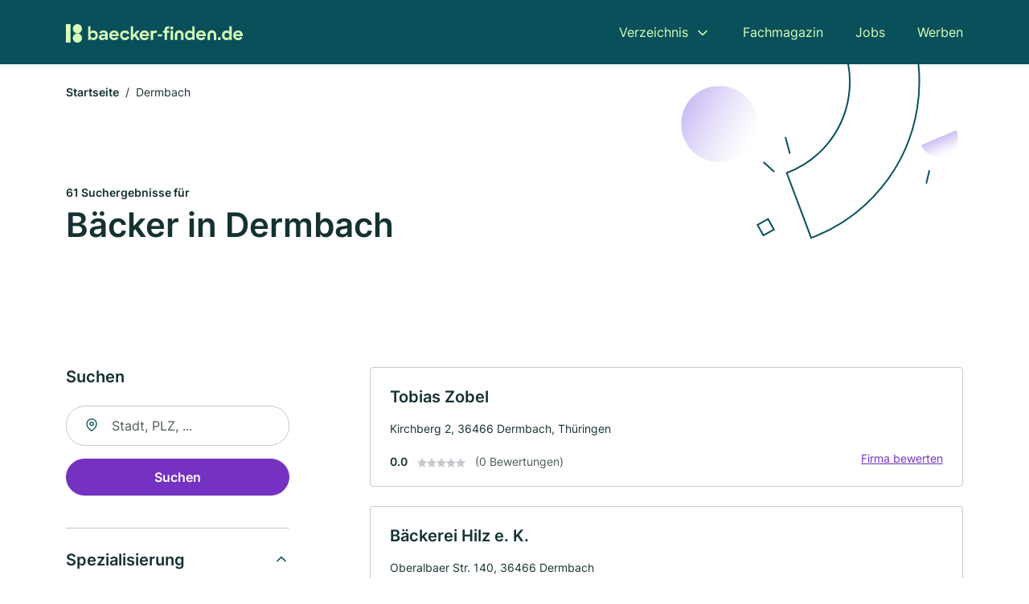

--- FILE ---
content_type: text/html; charset=utf-8
request_url: https://www.baecker-finden.de/dermbach
body_size: 9201
content:
<!DOCTYPE html><html lang="de"><head><meta charset="utf-8"><meta http-equiv="X-UA-Compatible" content="IE=edge,chrome=1"><meta name="viewport" content="width=device-width, initial-scale=1, shrink-to-fit=no"><title>✅ Bäckereien und Konditoren in Dermbach ► 61 Top Bäcker und Konditoren</title><meta name="description" content="Top Bäckerei oder Konditor in Dermbach finden - mit echten Bewertungen ★ Kontakt ☎ und Kartenansicht ✓"><meta name="robots" content="noindex, follow"><link rel="preconnect" href="https://cdn.consentmanager.net"><link rel="preconnect" href="https://cdn.firmenweb.de"><link rel="preconnect" href="https://img.firmenweb.de"><link rel="preconnect" href="https://traffic.firmenweb.de"><link rel="preconnect" href="https://traffic.pages24.io"><meta property="og:type" content="website"><meta property="og:locale" content="de_DE"><meta property="og:title" content="✅ Bäckereien und Konditoren in Dermbach ► 61 Top Bäcker und Konditoren"><meta property="og:description" content="Top Bäckerei oder Konditor in Dermbach finden - mit echten Bewertungen ★ Kontakt ☎ und Kartenansicht ✓"><meta property="og:site_name" content="✅ Bäckereien und Konditoren in Dermbach ► 61 Top Bäcker und Konditoren"><meta property="og:url" content=""><meta property="og:image" content=""><meta name="twitter:card" content="summary"><meta name="twitter:site" content="@"><meta name="twitter:title" content="✅ Bäckereien und Konditoren in Dermbach ► 61 Top Bäcker und Konditoren"><meta name="twitter:description" content="Top Bäckerei oder Konditor in Dermbach finden - mit echten Bewertungen ★ Kontakt ☎ und Kartenansicht ✓"><meta name="twitter:image" content=""><link rel="shortcut icon" href="https://cdn.firmenweb.de/assets/baecker-finden.de/favicon.ico" type="image/x-icon"><link rel="stylesheet" type="text/css" href="/css/style-BD3CI2F3.css"></head><body><header class="page-header" role="banner"><div class="container"><nav aria-label="Hauptnavigation"><a class="logo" href="/" aria-label="Zur Startseite von Baecker-finden.de" data-dark="https://cdn.firmenweb.de/assets/baecker-finden.de/logo.svg" data-light="https://cdn.firmenweb.de/assets/baecker-finden.de/logo/secondary.svg"><img src="https://cdn.firmenweb.de/assets/baecker-finden.de/logo.svg" alt="Baecker-finden.de Logo"></a><ul class="navigate" role="menubar"><li class="dropdown" id="directory-dropdown"><button role="menuitem" aria-haspopup="true" aria-expanded="false" aria-controls="directory-menu">Verzeichnis</button><ul id="directory-menu" role="menu"><li role="none"><a href="/staedte" role="menuitem">Alle Städte</a></li><li role="none"><a href="/deutschland" role="menuitem">Alle Firmen</a></li></ul></li><li role="none"><a href="/magazin" role="menuitem">Fachmagazin</a></li><li role="none"><a href="/jobs" role="menuitem">Jobs</a></li><li role="none"><a href="/werben" role="menuitem">Werben</a></li></ul><div class="search-icon" role="button" tabindex="0" aria-label="Suche öffnen"><svg xmlns="http://www.w3.org/2000/svg" width="18" height="18" viewBox="0 0 24 24" fill="none" stroke="currentColor" stroke-width="2" stroke-linecap="round" stroke-linejoin="round" class="feather feather-search"><circle cx="11" cy="11" r="8"></circle><line x1="21" y1="21" x2="16.65" y2="16.65"></line></svg></div><div class="menu-icon" role="button" tabindex="0" aria-expanded="false" aria-label="Menü öffnen"><span></span></div></nav><div class="mobile-nav"></div><div class="search-nav"><button class="btn-close s-close" tabindex="0" type="button" aria-label="Schließen"><svg xmlns="http://www.w3.org/2000/svg" width="35" height="35" viewBox="0 0 24 24" fill="none" stroke="#0a505b" stroke-width="2" stroke-linecap="round" stroke-linejoin="round" class="feather feather-x"><line x1="18" y1="6" x2="6" y2="18"></line><line x1="6" y1="6" x2="18" y2="18"></line></svg></button><form class="form-search"><div class="select-icon"><svg xmlns="http://www.w3.org/2000/svg" width="16" height="16" viewBox="0 0 24 24" fill="none" stroke="currentColor" stroke-width="2" stroke-linecap="round" stroke-linejoin="round" class="feather feather-search" aria-hidden="true" focusable="false"><circle cx="11" cy="11" r="8"></circle><line x1="21" y1="21" x2="16.65" y2="16.65"></line></svg><label class="visually-hidden" for="keyword-select-layout">Keyword auswählen</label><select class="autocomplete-keywords" id="keyword-select-layout"><option value="baeckerei">Bäckerei</option><option value="konditorei">Konditorei</option><option value="tee">Tee</option><option value="cafe">Café</option><option value="eisdiele">Eisdiele</option></select></div><div class="input-icon"><svg xmlns="http://www.w3.org/2000/svg" width="16" height="16" viewBox="0 0 24 24" fill="none" stroke="currentColor" stroke-width="2" stroke-linecap="round" stroke-linejoin="round" class="feather feather-map-pin" aria-hidden="true" focusable="false"><path d="M21 10c0 7-9 13-9 13s-9-6-9-13a9 9 0 0 1 18 0z"></path><circle cx="12" cy="10" r="3"></circle></svg><label class="visually-hidden" for="location-input-layout">Suche nach Ort</label><input class="autocomplete-locations" id="location-input-layout" type="search" autocorrect="off" autocomplete="off" autocapitalize="off"></div><button type="submit">Suchen</button></form></div></div></header><div class="spacer"></div><main><div class="page-search"><script type="application/ld+json">{"@context":"https://schema.org","@type":"CollectionPage","mainEntity":{"@type":"ItemList","name":"✅ Bäckereien und Konditoren in Dermbach ► 61 Top Bäcker und Konditoren","itemListElement":[{"@type":"ListItem","position":1,"url":"https://www.baecker-finden.de/dermbach/tobias-zobel-371627.html","item":{"@context":"https://schema.org","@type":"Bakery","name":"Tobias Zobel","url":"https://www.baecker-finden.de/dermbach/tobias-zobel-371627.html","address":{"@type":"PostalAddress","streetAddress":"Kirchberg 2","addressLocality":"Dermbach, Thüringen","postalCode":"36466","addressCountry":"Deutschland"},"geo":{"@type":"GeoCoordinates","latitude":50.7164744,"longitude":10.116884},"potentialAction":{"@type":"ReviewAction","target":{"@type":"EntryPoint","urlTemplate":"https://www.baecker-finden.de/dermbach/tobias-zobel-371627.html#bewertung"}},"sameAs":[],"telephone":"036964/82382","faxNumber":"036964/82382","openingHoursSpecification":[]}},{"@type":"ListItem","position":2,"url":"https://www.baecker-finden.de/dermbach/baeckerei-hilz-kg-371637.html","item":{"@context":"https://schema.org","@type":"Bakery","name":"Bäckerei Hilz e. K.","url":"https://www.baecker-finden.de/dermbach/baeckerei-hilz-kg-371637.html","address":{"@type":"PostalAddress","streetAddress":"Oberalbaer Str. 140","addressLocality":"Dermbach","postalCode":"36466","addressCountry":"Deutschland"},"geo":{"@type":"GeoCoordinates","latitude":50.722002,"longitude":10.110612},"potentialAction":{"@type":"ReviewAction","target":{"@type":"EntryPoint","urlTemplate":"https://www.baecker-finden.de/dermbach/baeckerei-hilz-kg-371637.html#bewertung"}},"sameAs":[],"telephone":"+493696482449","openingHoursSpecification":[]}},{"@type":"ListItem","position":3,"url":"https://www.baecker-finden.de/oechsen/walter-schlotzhauer-370925.html","item":{"@context":"https://schema.org","@type":"Bakery","name":"Walter Schlotzhauer","url":"https://www.baecker-finden.de/oechsen/walter-schlotzhauer-370925.html","address":{"@type":"PostalAddress","streetAddress":"Straße Der Einheit 72","addressLocality":"Oechsen","postalCode":"36404","addressCountry":"Deutschland"},"geo":{"@type":"GeoCoordinates","latitude":50.746493,"longitude":10.062412},"potentialAction":{"@type":"ReviewAction","target":{"@type":"EntryPoint","urlTemplate":"https://www.baecker-finden.de/oechsen/walter-schlotzhauer-370925.html#bewertung"}},"sameAs":[],"telephone":"036965/64259","faxNumber":"036965/64126","openingHoursSpecification":[]}},{"@type":"ListItem","position":4,"url":"https://www.baecker-finden.de/weilar/reinhard-wilhelm-371535.html","item":{"@context":"https://schema.org","@type":"Bakery","name":"Bäckerei Wilhelm GmbH & Co. KG","url":"https://www.baecker-finden.de/weilar/reinhard-wilhelm-371535.html","address":{"@type":"PostalAddress","streetAddress":"Andreas-Kley-Str. 1","addressLocality":"Weilar","postalCode":"36457","addressCountry":"Deutschland"},"geo":{"@type":"GeoCoordinates","latitude":50.763174727353,"longitude":10.155881673005},"potentialAction":{"@type":"ReviewAction","target":{"@type":"EntryPoint","urlTemplate":"https://www.baecker-finden.de/weilar/reinhard-wilhelm-371535.html#bewertung"}},"sameAs":[],"telephone":"+493696561569","faxNumber":"+493696564103","openingHoursSpecification":[]}},{"@type":"ListItem","position":5,"url":"https://www.baecker-finden.de/kaltennordheim/ralf-nahrstedt-4311232.html","item":{"@context":"https://schema.org","@type":"Bakery","name":"Ralf Nahrstedt","url":"https://www.baecker-finden.de/kaltennordheim/ralf-nahrstedt-4311232.html","address":{"@type":"PostalAddress","streetAddress":"Gartenstraße 4","addressLocality":"Kaltennordheim","postalCode":"36452","addressCountry":"Deutschland"},"geo":{"@type":"GeoCoordinates","latitude":50.6279854,"longitude":10.1575138},"potentialAction":{"@type":"ReviewAction","target":{"@type":"EntryPoint","urlTemplate":"https://www.baecker-finden.de/kaltennordheim/ralf-nahrstedt-4311232.html#bewertung"}},"sameAs":[],"telephone":"036966/7069","openingHoursSpecification":[]}},{"@type":"ListItem","position":6,"url":"https://www.baecker-finden.de/vacha/hans-juergen-rueger-370941.html","item":{"@context":"https://schema.org","@type":"Bakery","name":"Hans-Jürgen Rüger","url":"https://www.baecker-finden.de/vacha/hans-juergen-rueger-370941.html","address":{"@type":"PostalAddress","streetAddress":"Friedensplatz 3","addressLocality":"Völkershausen bei Vacha","postalCode":"36404","addressCountry":"Deutschland"},"geo":{"@type":"GeoCoordinates","latitude":50.7974378,"longitude":10.0473614},"potentialAction":{"@type":"ReviewAction","target":{"@type":"EntryPoint","urlTemplate":"https://www.baecker-finden.de/vacha/hans-juergen-rueger-370941.html#bewertung"}},"sameAs":[],"telephone":"036962/25995","faxNumber":"036962/50904","openingHoursSpecification":[]}},{"@type":"ListItem","position":7,"url":"https://www.baecker-finden.de/kaltennordheim/walter-daehling-3367573.html","item":{"@context":"https://schema.org","@type":"Bakery","name":"Walter Dähling","url":"https://www.baecker-finden.de/kaltennordheim/walter-daehling-3367573.html","address":{"@type":"PostalAddress","streetAddress":"Neumarkt 1","addressLocality":"Kaltennordheim","postalCode":"36452","addressCountry":"Deutschland"},"geo":{"@type":"GeoCoordinates","latitude":50.6265078,"longitude":10.1586034},"potentialAction":{"@type":"ReviewAction","target":{"@type":"EntryPoint","urlTemplate":"https://www.baecker-finden.de/kaltennordheim/walter-daehling-3367573.html#bewertung"}},"sameAs":[],"telephone":"+493696680549","openingHoursSpecification":[]}},{"@type":"ListItem","position":8,"url":"https://www.baecker-finden.de/tann/franz-herrmann-2821753.html","item":{"@context":"https://schema.org","@type":"Bakery","name":"Herrmann Bäckerei","url":"https://www.baecker-finden.de/tann/franz-herrmann-2821753.html","address":{"@type":"PostalAddress","streetAddress":"Steinweg 17","addressLocality":"Tann","postalCode":"36142","addressCountry":"Deutschland"},"geo":{"@type":"GeoCoordinates","latitude":50.643656,"longitude":10.023233},"potentialAction":{"@type":"ReviewAction","target":{"@type":"EntryPoint","urlTemplate":"https://www.baecker-finden.de/tann/franz-herrmann-2821753.html#bewertung"}},"sameAs":[],"telephone":"+496682521","openingHoursSpecification":[]}},{"@type":"ListItem","position":9,"url":"https://www.baecker-finden.de/vacha/gerrit-wahnschaffe-370942.html","item":{"@context":"https://schema.org","@type":"Bakery","name":"Gerrit Wahnschaffe","url":"https://www.baecker-finden.de/vacha/gerrit-wahnschaffe-370942.html","address":{"@type":"PostalAddress","streetAddress":"Bergstr. 4","addressLocality":"Völkershausen","postalCode":"36404","addressCountry":"Deutschland"},"geo":{"@type":"GeoCoordinates","latitude":50.7988175,"longitude":10.0436127},"potentialAction":{"@type":"ReviewAction","target":{"@type":"EntryPoint","urlTemplate":"https://www.baecker-finden.de/vacha/gerrit-wahnschaffe-370942.html#bewertung"}},"sameAs":[],"telephone":"+493696250358","openingHoursSpecification":[]}},{"@type":"ListItem","position":10,"url":"https://www.baecker-finden.de/tann/rudolf-perner-lotte-perner-5738366.html","item":{"@context":"https://schema.org","@type":"Bakery","name":"Perner Rudolf","url":"https://www.baecker-finden.de/tann/rudolf-perner-lotte-perner-5738366.html","address":{"@type":"PostalAddress","streetAddress":"Marktstr. 8","addressLocality":"Tann","postalCode":"36142","addressCountry":"Deutschland"},"geo":{"@type":"GeoCoordinates","latitude":50.6423769,"longitude":10.0229327},"potentialAction":{"@type":"ReviewAction","target":{"@type":"EntryPoint","urlTemplate":"https://www.baecker-finden.de/tann/rudolf-perner-lotte-perner-5738366.html#bewertung"}},"sameAs":[],"telephone":"+496682273","faxNumber":"+4966823919455","openingHoursSpecification":[]}},{"@type":"ListItem","position":11,"url":"https://www.baecker-finden.de/geisa/uwe-schneider-4338424.html","item":{"@context":"https://schema.org","@type":"Bakery","name":"Uwe Schneider","url":"https://www.baecker-finden.de/geisa/uwe-schneider-4338424.html","address":{"@type":"PostalAddress","streetAddress":"Werner-Deschauer-Straße 16","addressLocality":"Geisa","postalCode":"36419","addressCountry":"Deutschland"},"geo":{"@type":"GeoCoordinates","latitude":50.7152161,"longitude":9.9499232},"potentialAction":{"@type":"ReviewAction","target":{"@type":"EntryPoint","urlTemplate":"https://www.baecker-finden.de/geisa/uwe-schneider-4338424.html#bewertung"}},"sameAs":[],"telephone":"036967/75254","openingHoursSpecification":[]}},{"@type":"ListItem","position":12,"url":"https://www.baecker-finden.de/geisa/baeckerei-faber-5522177.html","item":{"@context":"https://schema.org","@type":"Bakery","name":"Bäckerei Faber Inh.Uwe Schneider","url":"https://www.baecker-finden.de/geisa/baeckerei-faber-5522177.html","address":{"@type":"PostalAddress","streetAddress":"Werner-Deschauer-Str. 16","addressLocality":"Geisa","postalCode":"36419","addressCountry":"Deutschland"},"geo":{"@type":"GeoCoordinates","latitude":50.7152161,"longitude":9.9499232},"potentialAction":{"@type":"ReviewAction","target":{"@type":"EntryPoint","urlTemplate":"https://www.baecker-finden.de/geisa/baeckerei-faber-5522177.html#bewertung"}},"sameAs":[],"telephone":"+493696775254","openingHoursSpecification":[]}},{"@type":"ListItem","position":13,"url":"https://www.baecker-finden.de/krayenberggemeinde/baeckerei-glock-2413763.html","item":{"@context":"https://schema.org","@type":"Bakery","name":"Bäckerei Glock","url":"https://www.baecker-finden.de/krayenberggemeinde/baeckerei-glock-2413763.html","address":{"@type":"PostalAddress","streetAddress":"Bahnhofstraße 34","addressLocality":"Dorndorf, Rhön","postalCode":"36460","addressCountry":"Deutschland"},"geo":{"@type":"GeoCoordinates","latitude":50.8367603,"longitude":10.089258},"potentialAction":{"@type":"ReviewAction","target":{"@type":"EntryPoint","urlTemplate":"https://www.baecker-finden.de/krayenberggemeinde/baeckerei-glock-2413763.html#bewertung"}},"sameAs":[],"openingHoursSpecification":[]}},{"@type":"ListItem","position":14,"url":"https://www.baecker-finden.de/krayenberggemeinde/stefan-glock-371564.html","item":{"@context":"https://schema.org","@type":"Bakery","name":"Glock Stefan","url":"https://www.baecker-finden.de/krayenberggemeinde/stefan-glock-371564.html","address":{"@type":"PostalAddress","streetAddress":"Bahnhofstr. 34","addressLocality":"Dorndorf","postalCode":"36460","addressCountry":"Deutschland"},"geo":{"@type":"GeoCoordinates","latitude":50.836833,"longitude":10.089243},"potentialAction":{"@type":"ReviewAction","target":{"@type":"EntryPoint","urlTemplate":"https://www.baecker-finden.de/krayenberggemeinde/stefan-glock-371564.html#bewertung"}},"sameAs":[],"telephone":"+493696321369","openingHoursSpecification":[]}},{"@type":"ListItem","position":15,"url":"https://www.baecker-finden.de/krayenberggemeinde/baeckerei-dietzel-2413762.html","item":{"@context":"https://schema.org","@type":"Bakery","name":"Bäckerei Dietzel","url":"https://www.baecker-finden.de/krayenberggemeinde/baeckerei-dietzel-2413762.html","address":{"@type":"PostalAddress","streetAddress":"Bahnhofstraße 8","addressLocality":"Dorndorf, Rhön","postalCode":"36460","addressCountry":"Deutschland"},"geo":{"@type":"GeoCoordinates","latitude":50.8373904,"longitude":10.0856961},"potentialAction":{"@type":"ReviewAction","target":{"@type":"EntryPoint","urlTemplate":"https://www.baecker-finden.de/krayenberggemeinde/baeckerei-dietzel-2413762.html#bewertung"}},"sameAs":[],"openingHoursSpecification":[]}},{"@type":"ListItem","position":16,"url":"https://www.baecker-finden.de/bad-salzungen/baeckerei-eckardt-gmbh-aXmRdT.html","item":{"@context":"https://schema.org","@type":"Bakery","name":"Bäckerei Eckardt GmbH","url":"https://www.baecker-finden.de/bad-salzungen/baeckerei-eckardt-gmbh-aXmRdT.html","address":{"@type":"PostalAddress","streetAddress":"Markt 17","addressLocality":"Bad Salzungen","postalCode":"36433","addressCountry":"Deutschland"},"geo":{"@type":"GeoCoordinates","latitude":50.8131241,"longitude":10.2366961},"potentialAction":{"@type":"ReviewAction","target":{"@type":"EntryPoint","urlTemplate":"https://www.baecker-finden.de/bad-salzungen/baeckerei-eckardt-gmbh-aXmRdT.html#bewertung"}},"sameAs":[],"telephone":"+4936958589229","faxNumber":"+493695852789","openingHoursSpecification":[]}},{"@type":"ListItem","position":17,"url":"https://www.baecker-finden.de/krayenberggemeinde/horst-kurzbach-371573.html","item":{"@context":"https://schema.org","@type":"Bakery","name":"Horst Kurzbach","url":"https://www.baecker-finden.de/krayenberggemeinde/horst-kurzbach-371573.html","address":{"@type":"PostalAddress","streetAddress":"Weinstraße 1","addressLocality":"Merkers-Kieselbach","postalCode":"36460","addressCountry":"Deutschland"},"geo":{"@type":"GeoCoordinates","latitude":50.84169,"longitude":10.12036},"potentialAction":{"@type":"ReviewAction","target":{"@type":"EntryPoint","urlTemplate":"https://www.baecker-finden.de/krayenberggemeinde/horst-kurzbach-371573.html#bewertung"}},"sameAs":[],"telephone":"036963/60617","openingHoursSpecification":[]}},{"@type":"ListItem","position":18,"url":"https://www.baecker-finden.de/krayenberggemeinde/werner-baumbach-3945940.html","item":{"@context":"https://schema.org","@type":"Bakery","name":"Werner Baumbach","url":"https://www.baecker-finden.de/krayenberggemeinde/werner-baumbach-3945940.html","address":{"@type":"PostalAddress","streetAddress":"Im Schlag 2","addressLocality":"Kieselbach","postalCode":"36460","addressCountry":"Deutschland"},"geo":{"@type":"GeoCoordinates","latitude":50.8430318,"longitude":10.122009},"potentialAction":{"@type":"ReviewAction","target":{"@type":"EntryPoint","urlTemplate":"https://www.baecker-finden.de/krayenberggemeinde/werner-baumbach-3945940.html#bewertung"}},"sameAs":[],"telephone":"036963/60711","openingHoursSpecification":[]}},{"@type":"ListItem","position":19,"url":"https://www.baecker-finden.de/rasdorf/baeckerei-kutzner-gmbh-368451.html","item":{"@context":"https://schema.org","@type":"Bakery","name":"Bäckerei Kutzner e. K.","url":"https://www.baecker-finden.de/rasdorf/baeckerei-kutzner-gmbh-368451.html","address":{"@type":"PostalAddress","streetAddress":"Am Zollhaus 1","addressLocality":"Rasdorf","postalCode":"36169","addressCountry":"Deutschland"},"geo":{"@type":"GeoCoordinates","latitude":50.7173317,"longitude":9.9029275},"potentialAction":{"@type":"ReviewAction","target":{"@type":"EntryPoint","urlTemplate":"https://www.baecker-finden.de/rasdorf/baeckerei-kutzner-gmbh-368451.html#bewertung"}},"sameAs":[],"telephone":"06651/1391","faxNumber":"06651/1359","openingHoursSpecification":[]}},{"@type":"ListItem","position":20,"url":"https://www.baecker-finden.de/breitungen-werra/baeckerei-konditorei-weyh-2364490.html","item":{"@context":"https://schema.org","@type":"Bakery","name":"Bäckerei & Konditorei Weyh","url":"https://www.baecker-finden.de/breitungen-werra/baeckerei-konditorei-weyh-2364490.html","address":{"@type":"PostalAddress","streetAddress":"Rathausstraße 23","addressLocality":"Breitungen / Werra","postalCode":"98597","addressCountry":"Deutschland"},"geo":{"@type":"GeoCoordinates","latitude":50.7575808,"longitude":10.3300116},"potentialAction":{"@type":"ReviewAction","target":{"@type":"EntryPoint","urlTemplate":"https://www.baecker-finden.de/breitungen-werra/baeckerei-konditorei-weyh-2364490.html#bewertung"}},"sameAs":[],"openingHoursSpecification":[]}}]}}</script><header><div class="container"><div class="decorative-svg" aria-hidden="true"><svg xmlns="http://www.w3.org/2000/svg" width="348" height="220"><defs><linearGradient id="b" x1=".5" x2=".5" y2="1" gradientUnits="objectBoundingBox"><stop offset="0" stop-color="#cabcf3"/><stop offset="1" stop-color="#fff" stop-opacity=".604"/></linearGradient><clipPath id="a"><path data-name="Rectangle 3310" transform="translate(798 80)" fill="none" stroke="#707070" d="M0 0h348v220H0z"/></clipPath></defs><g data-name="Mask Group 14359" transform="translate(-798 -80)" clip-path="url(#a)"><g data-name="Group 22423" transform="rotate(165.02 874.682 272.94)"><path data-name="Path 15020" d="M47.622 16.8a23.657 23.657 0 0 1-23.811 23.807C9.759 40.411 0 29.872 0 16.8c1.19-.106 47.473-.431 47.622 0Z" transform="rotate(172 307.555 182.771)" fill="url(#b)"/><path data-name="Line 817" fill="none" stroke="#0a505b" stroke-linecap="round" stroke-linejoin="round" stroke-width="2" d="m795.764 356.904-.053-19.918"/><path data-name="Line 818" fill="none" stroke="#0a505b" stroke-linecap="round" stroke-linejoin="round" stroke-width="2" d="m829.784 334.186-8.987-14.086"/><path data-name="Line 822" fill="none" stroke="#0a505b" stroke-linecap="round" stroke-linejoin="round" stroke-width="2" d="m633.804 270.827 7.276-13.579"/><path data-name="Path 15022" d="M628.065 350.2a207.307 207.307 0 0 0 22.517 207.394l69.559-51.25a121 121 0 0 1 85.573-192.2l-8.458-85.986A207.307 207.307 0 0 0 628.066 350.2" fill="none" stroke="#0a505b" stroke-width="2"/><g data-name="Rectangle 2717" fill="none" stroke="#0a505b" stroke-width="2"><path stroke="none" d="m858.727 261.827-16.495 4.113-4.113-16.495 16.495-4.113z"/><path d="m857.515 261.099-14.555 3.628-3.628-14.554 14.554-3.629z"/></g><circle data-name="Ellipse 374" cx="47.498" cy="47.498" r="47.498" transform="rotate(135 387.366 391.581)" fill="url(#b)"/></g></g></svg>
</div><nav aria-label="Brotkrumen"><ol class="breadcrumb"><li class="breadcrumb-item"><a href="https://www.baecker-finden.de">Startseite</a></li><li class="breadcrumb-item active" aria-current="page">Dermbach</li></ol></nav><script type="application/ld+json">{
    "@context": "https://schema.org",
    "@type": "BreadcrumbList",
    "itemListElement": [{"@type":"ListItem","position":1,"name":"Startseite","item":"https://www.baecker-finden.de"},{"@type":"ListItem","position":2,"name":"Dermbach","item":"https://www.baecker-finden.de/dermbach"}]
}</script><h1><small>61 Suchergebnisse für </small><br>Bäcker in Dermbach</h1><div class="callout-sm-mobile"></div></div></header><div class="filter-spec-mobile"></div><div class="container"><div class="search-results"><aside class="filters" role="complementary" aria-label="Filteroptionen"><div class="filter"><h2 class="h4 title">Suchen</h2><form class="form-search"><div class="input-icon"><svg xmlns="http://www.w3.org/2000/svg" width="16" height="16" viewBox="0 0 24 24" fill="none" stroke="currentColor" stroke-width="2" stroke-linecap="round" stroke-linejoin="round" class="feather feather-map-pin" aria-hidden="true" focusable="false"><path d="M21 10c0 7-9 13-9 13s-9-6-9-13a9 9 0 0 1 18 0z"></path><circle cx="12" cy="10" r="3"></circle></svg><label class="visually-hidden" for="location-input">Suche nach Ort</label><input class="autocomplete-locations" id="location-input" type="search" name="city" autocorrect="off" autocomplete="off" autocapitalize="off"></div><button class="btn btn-primary" type="submit">Suchen</button></form></div><div class="filter"><button class="expand" type="button" aria-controls="keywords-filters-panel" aria-expanded="true">Spezialisierung</button><div class="filter-spec" id="keywords-filters-panel"><ul></ul></div></div><div class="filter"><button class="expand" type="button" aria-controls="location-filters-panel" aria-expanded="true">In der Nähe</button><div class="filter-city" id="location-filters-panel"><ul><li><a href="/schmalkalden">Schmalkalden (8)</a></li><li><a href="/krayenberggemeinde">Krayenberggemeinde (5)</a></li><li><a href="/heringen">Heringen (3)</a></li><li><a href="/hilders">Hilders (3)</a></li><li><a href="/fladungen">Fladungen (3)</a></li><li><a href="/moorgrund">Moorgrund (2)</a></li><li><a href="/vacha">Vacha (2)</a></li><li><a href="/schenklengsfeld">Schenklengsfeld (2)</a></li><li><a href="/rasdorf">Rasdorf (2)</a></li></ul></div></div></aside><section class="results" aria-label="Suchergebnisse"><div class="profiles"><article class="profile" tabindex="0" onclick="location.href='/dermbach/tobias-zobel-371627.html'" onkeydown="if(event.key === 'Enter' || event.key === ' ') {location.href='/dermbach/tobias-zobel-371627.html'}" role="link"><h2 class="name">Tobias Zobel</h2><p class="services"></p><address class="address">Kirchberg 2,  36466 Dermbach, Thüringen</address><div class="rating"><strong class="avg">0.0</strong><div class="ratingstars"><span aria-hidden="true"><svg xmlns="http://www.w3.org/2000/svg" width="12" height="11.412" viewBox="0 0 12 11.412"><path id="star" d="M8,2,9.854,5.756,14,6.362,11,9.284l.708,4.128L8,11.462l-3.708,1.95L5,9.284,2,6.362l4.146-.606Z" transform="translate(-2 -2)" fill="#c7c7ce"/></svg></span><span aria-hidden="true"><svg xmlns="http://www.w3.org/2000/svg" width="12" height="11.412" viewBox="0 0 12 11.412"><path id="star" d="M8,2,9.854,5.756,14,6.362,11,9.284l.708,4.128L8,11.462l-3.708,1.95L5,9.284,2,6.362l4.146-.606Z" transform="translate(-2 -2)" fill="#c7c7ce"/></svg></span><span aria-hidden="true"><svg xmlns="http://www.w3.org/2000/svg" width="12" height="11.412" viewBox="0 0 12 11.412"><path id="star" d="M8,2,9.854,5.756,14,6.362,11,9.284l.708,4.128L8,11.462l-3.708,1.95L5,9.284,2,6.362l4.146-.606Z" transform="translate(-2 -2)" fill="#c7c7ce"/></svg></span><span aria-hidden="true"><svg xmlns="http://www.w3.org/2000/svg" width="12" height="11.412" viewBox="0 0 12 11.412"><path id="star" d="M8,2,9.854,5.756,14,6.362,11,9.284l.708,4.128L8,11.462l-3.708,1.95L5,9.284,2,6.362l4.146-.606Z" transform="translate(-2 -2)" fill="#c7c7ce"/></svg></span><span aria-hidden="true"><svg xmlns="http://www.w3.org/2000/svg" width="12" height="11.412" viewBox="0 0 12 11.412"><path id="star" d="M8,2,9.854,5.756,14,6.362,11,9.284l.708,4.128L8,11.462l-3.708,1.95L5,9.284,2,6.362l4.146-.606Z" transform="translate(-2 -2)" fill="#c7c7ce"/></svg></span></div><small class="num">(0 Bewertungen)</small><a class="cta" href="/dermbach/tobias-zobel-371627.html#bewertung">Firma bewerten</a></div></article><article class="profile" tabindex="0" onclick="location.href='/dermbach/baeckerei-hilz-kg-371637.html'" onkeydown="if(event.key === 'Enter' || event.key === ' ') {location.href='/dermbach/baeckerei-hilz-kg-371637.html'}" role="link"><h2 class="name">Bäckerei Hilz e. K.</h2><p class="services"></p><address class="address">Oberalbaer Str. 140,  36466 Dermbach</address><div class="rating"><strong class="avg">0.0</strong><div class="ratingstars"><span aria-hidden="true"><svg xmlns="http://www.w3.org/2000/svg" width="12" height="11.412" viewBox="0 0 12 11.412"><path id="star" d="M8,2,9.854,5.756,14,6.362,11,9.284l.708,4.128L8,11.462l-3.708,1.95L5,9.284,2,6.362l4.146-.606Z" transform="translate(-2 -2)" fill="#c7c7ce"/></svg></span><span aria-hidden="true"><svg xmlns="http://www.w3.org/2000/svg" width="12" height="11.412" viewBox="0 0 12 11.412"><path id="star" d="M8,2,9.854,5.756,14,6.362,11,9.284l.708,4.128L8,11.462l-3.708,1.95L5,9.284,2,6.362l4.146-.606Z" transform="translate(-2 -2)" fill="#c7c7ce"/></svg></span><span aria-hidden="true"><svg xmlns="http://www.w3.org/2000/svg" width="12" height="11.412" viewBox="0 0 12 11.412"><path id="star" d="M8,2,9.854,5.756,14,6.362,11,9.284l.708,4.128L8,11.462l-3.708,1.95L5,9.284,2,6.362l4.146-.606Z" transform="translate(-2 -2)" fill="#c7c7ce"/></svg></span><span aria-hidden="true"><svg xmlns="http://www.w3.org/2000/svg" width="12" height="11.412" viewBox="0 0 12 11.412"><path id="star" d="M8,2,9.854,5.756,14,6.362,11,9.284l.708,4.128L8,11.462l-3.708,1.95L5,9.284,2,6.362l4.146-.606Z" transform="translate(-2 -2)" fill="#c7c7ce"/></svg></span><span aria-hidden="true"><svg xmlns="http://www.w3.org/2000/svg" width="12" height="11.412" viewBox="0 0 12 11.412"><path id="star" d="M8,2,9.854,5.756,14,6.362,11,9.284l.708,4.128L8,11.462l-3.708,1.95L5,9.284,2,6.362l4.146-.606Z" transform="translate(-2 -2)" fill="#c7c7ce"/></svg></span></div><small class="num">(0 Bewertungen)</small><a class="cta" href="/dermbach/baeckerei-hilz-kg-371637.html#bewertung">Firma bewerten</a></div></article><article class="profile" tabindex="0" onclick="location.href='/oechsen/walter-schlotzhauer-370925.html'" onkeydown="if(event.key === 'Enter' || event.key === ' ') {location.href='/oechsen/walter-schlotzhauer-370925.html'}" role="link"><h2 class="name">Walter Schlotzhauer</h2><p class="services"></p><address class="address">Straße Der Einheit 72,  36404 Oechsen</address><div class="rating"><strong class="avg">0.0</strong><div class="ratingstars"><span aria-hidden="true"><svg xmlns="http://www.w3.org/2000/svg" width="12" height="11.412" viewBox="0 0 12 11.412"><path id="star" d="M8,2,9.854,5.756,14,6.362,11,9.284l.708,4.128L8,11.462l-3.708,1.95L5,9.284,2,6.362l4.146-.606Z" transform="translate(-2 -2)" fill="#c7c7ce"/></svg></span><span aria-hidden="true"><svg xmlns="http://www.w3.org/2000/svg" width="12" height="11.412" viewBox="0 0 12 11.412"><path id="star" d="M8,2,9.854,5.756,14,6.362,11,9.284l.708,4.128L8,11.462l-3.708,1.95L5,9.284,2,6.362l4.146-.606Z" transform="translate(-2 -2)" fill="#c7c7ce"/></svg></span><span aria-hidden="true"><svg xmlns="http://www.w3.org/2000/svg" width="12" height="11.412" viewBox="0 0 12 11.412"><path id="star" d="M8,2,9.854,5.756,14,6.362,11,9.284l.708,4.128L8,11.462l-3.708,1.95L5,9.284,2,6.362l4.146-.606Z" transform="translate(-2 -2)" fill="#c7c7ce"/></svg></span><span aria-hidden="true"><svg xmlns="http://www.w3.org/2000/svg" width="12" height="11.412" viewBox="0 0 12 11.412"><path id="star" d="M8,2,9.854,5.756,14,6.362,11,9.284l.708,4.128L8,11.462l-3.708,1.95L5,9.284,2,6.362l4.146-.606Z" transform="translate(-2 -2)" fill="#c7c7ce"/></svg></span><span aria-hidden="true"><svg xmlns="http://www.w3.org/2000/svg" width="12" height="11.412" viewBox="0 0 12 11.412"><path id="star" d="M8,2,9.854,5.756,14,6.362,11,9.284l.708,4.128L8,11.462l-3.708,1.95L5,9.284,2,6.362l4.146-.606Z" transform="translate(-2 -2)" fill="#c7c7ce"/></svg></span></div><small class="num">(0 Bewertungen)</small><a class="cta" href="/oechsen/walter-schlotzhauer-370925.html#bewertung">Firma bewerten</a></div></article><div id="afs_inline"></div><article class="profile" tabindex="0" onclick="location.href='/weilar/reinhard-wilhelm-371535.html'" onkeydown="if(event.key === 'Enter' || event.key === ' ') {location.href='/weilar/reinhard-wilhelm-371535.html'}" role="link"><h2 class="name">Bäckerei Wilhelm GmbH & Co. KG</h2><p class="services"></p><address class="address">Andreas-Kley-Str. 1,  36457 Weilar</address><div class="rating"><strong class="avg">0.0</strong><div class="ratingstars"><span aria-hidden="true"><svg xmlns="http://www.w3.org/2000/svg" width="12" height="11.412" viewBox="0 0 12 11.412"><path id="star" d="M8,2,9.854,5.756,14,6.362,11,9.284l.708,4.128L8,11.462l-3.708,1.95L5,9.284,2,6.362l4.146-.606Z" transform="translate(-2 -2)" fill="#c7c7ce"/></svg></span><span aria-hidden="true"><svg xmlns="http://www.w3.org/2000/svg" width="12" height="11.412" viewBox="0 0 12 11.412"><path id="star" d="M8,2,9.854,5.756,14,6.362,11,9.284l.708,4.128L8,11.462l-3.708,1.95L5,9.284,2,6.362l4.146-.606Z" transform="translate(-2 -2)" fill="#c7c7ce"/></svg></span><span aria-hidden="true"><svg xmlns="http://www.w3.org/2000/svg" width="12" height="11.412" viewBox="0 0 12 11.412"><path id="star" d="M8,2,9.854,5.756,14,6.362,11,9.284l.708,4.128L8,11.462l-3.708,1.95L5,9.284,2,6.362l4.146-.606Z" transform="translate(-2 -2)" fill="#c7c7ce"/></svg></span><span aria-hidden="true"><svg xmlns="http://www.w3.org/2000/svg" width="12" height="11.412" viewBox="0 0 12 11.412"><path id="star" d="M8,2,9.854,5.756,14,6.362,11,9.284l.708,4.128L8,11.462l-3.708,1.95L5,9.284,2,6.362l4.146-.606Z" transform="translate(-2 -2)" fill="#c7c7ce"/></svg></span><span aria-hidden="true"><svg xmlns="http://www.w3.org/2000/svg" width="12" height="11.412" viewBox="0 0 12 11.412"><path id="star" d="M8,2,9.854,5.756,14,6.362,11,9.284l.708,4.128L8,11.462l-3.708,1.95L5,9.284,2,6.362l4.146-.606Z" transform="translate(-2 -2)" fill="#c7c7ce"/></svg></span></div><small class="num">(0 Bewertungen)</small><a class="cta" href="/weilar/reinhard-wilhelm-371535.html#bewertung">Firma bewerten</a></div></article><article class="profile" tabindex="0" onclick="location.href='/kaltennordheim/ralf-nahrstedt-4311232.html'" onkeydown="if(event.key === 'Enter' || event.key === ' ') {location.href='/kaltennordheim/ralf-nahrstedt-4311232.html'}" role="link"><h2 class="name">Ralf Nahrstedt</h2><p class="services"></p><address class="address">Gartenstraße 4,  36452 Kaltennordheim</address><div class="rating"><strong class="avg">0.0</strong><div class="ratingstars"><span aria-hidden="true"><svg xmlns="http://www.w3.org/2000/svg" width="12" height="11.412" viewBox="0 0 12 11.412"><path id="star" d="M8,2,9.854,5.756,14,6.362,11,9.284l.708,4.128L8,11.462l-3.708,1.95L5,9.284,2,6.362l4.146-.606Z" transform="translate(-2 -2)" fill="#c7c7ce"/></svg></span><span aria-hidden="true"><svg xmlns="http://www.w3.org/2000/svg" width="12" height="11.412" viewBox="0 0 12 11.412"><path id="star" d="M8,2,9.854,5.756,14,6.362,11,9.284l.708,4.128L8,11.462l-3.708,1.95L5,9.284,2,6.362l4.146-.606Z" transform="translate(-2 -2)" fill="#c7c7ce"/></svg></span><span aria-hidden="true"><svg xmlns="http://www.w3.org/2000/svg" width="12" height="11.412" viewBox="0 0 12 11.412"><path id="star" d="M8,2,9.854,5.756,14,6.362,11,9.284l.708,4.128L8,11.462l-3.708,1.95L5,9.284,2,6.362l4.146-.606Z" transform="translate(-2 -2)" fill="#c7c7ce"/></svg></span><span aria-hidden="true"><svg xmlns="http://www.w3.org/2000/svg" width="12" height="11.412" viewBox="0 0 12 11.412"><path id="star" d="M8,2,9.854,5.756,14,6.362,11,9.284l.708,4.128L8,11.462l-3.708,1.95L5,9.284,2,6.362l4.146-.606Z" transform="translate(-2 -2)" fill="#c7c7ce"/></svg></span><span aria-hidden="true"><svg xmlns="http://www.w3.org/2000/svg" width="12" height="11.412" viewBox="0 0 12 11.412"><path id="star" d="M8,2,9.854,5.756,14,6.362,11,9.284l.708,4.128L8,11.462l-3.708,1.95L5,9.284,2,6.362l4.146-.606Z" transform="translate(-2 -2)" fill="#c7c7ce"/></svg></span></div><small class="num">(0 Bewertungen)</small><a class="cta" href="/kaltennordheim/ralf-nahrstedt-4311232.html#bewertung">Firma bewerten</a></div></article><article class="profile" tabindex="0" onclick="location.href='/vacha/hans-juergen-rueger-370941.html'" onkeydown="if(event.key === 'Enter' || event.key === ' ') {location.href='/vacha/hans-juergen-rueger-370941.html'}" role="link"><h2 class="name">Hans-Jürgen Rüger</h2><p class="services"></p><address class="address">Friedensplatz 3,  36404 Völkershausen bei Vacha</address><div class="rating"><strong class="avg">0.0</strong><div class="ratingstars"><span aria-hidden="true"><svg xmlns="http://www.w3.org/2000/svg" width="12" height="11.412" viewBox="0 0 12 11.412"><path id="star" d="M8,2,9.854,5.756,14,6.362,11,9.284l.708,4.128L8,11.462l-3.708,1.95L5,9.284,2,6.362l4.146-.606Z" transform="translate(-2 -2)" fill="#c7c7ce"/></svg></span><span aria-hidden="true"><svg xmlns="http://www.w3.org/2000/svg" width="12" height="11.412" viewBox="0 0 12 11.412"><path id="star" d="M8,2,9.854,5.756,14,6.362,11,9.284l.708,4.128L8,11.462l-3.708,1.95L5,9.284,2,6.362l4.146-.606Z" transform="translate(-2 -2)" fill="#c7c7ce"/></svg></span><span aria-hidden="true"><svg xmlns="http://www.w3.org/2000/svg" width="12" height="11.412" viewBox="0 0 12 11.412"><path id="star" d="M8,2,9.854,5.756,14,6.362,11,9.284l.708,4.128L8,11.462l-3.708,1.95L5,9.284,2,6.362l4.146-.606Z" transform="translate(-2 -2)" fill="#c7c7ce"/></svg></span><span aria-hidden="true"><svg xmlns="http://www.w3.org/2000/svg" width="12" height="11.412" viewBox="0 0 12 11.412"><path id="star" d="M8,2,9.854,5.756,14,6.362,11,9.284l.708,4.128L8,11.462l-3.708,1.95L5,9.284,2,6.362l4.146-.606Z" transform="translate(-2 -2)" fill="#c7c7ce"/></svg></span><span aria-hidden="true"><svg xmlns="http://www.w3.org/2000/svg" width="12" height="11.412" viewBox="0 0 12 11.412"><path id="star" d="M8,2,9.854,5.756,14,6.362,11,9.284l.708,4.128L8,11.462l-3.708,1.95L5,9.284,2,6.362l4.146-.606Z" transform="translate(-2 -2)" fill="#c7c7ce"/></svg></span></div><small class="num">(0 Bewertungen)</small><a class="cta" href="/vacha/hans-juergen-rueger-370941.html#bewertung">Firma bewerten</a></div></article><article class="profile" tabindex="0" onclick="location.href='/kaltennordheim/walter-daehling-3367573.html'" onkeydown="if(event.key === 'Enter' || event.key === ' ') {location.href='/kaltennordheim/walter-daehling-3367573.html'}" role="link"><h2 class="name">Walter Dähling</h2><p class="services"></p><address class="address">Neumarkt 1,  36452 Kaltennordheim</address><div class="rating"><strong class="avg">0.0</strong><div class="ratingstars"><span aria-hidden="true"><svg xmlns="http://www.w3.org/2000/svg" width="12" height="11.412" viewBox="0 0 12 11.412"><path id="star" d="M8,2,9.854,5.756,14,6.362,11,9.284l.708,4.128L8,11.462l-3.708,1.95L5,9.284,2,6.362l4.146-.606Z" transform="translate(-2 -2)" fill="#c7c7ce"/></svg></span><span aria-hidden="true"><svg xmlns="http://www.w3.org/2000/svg" width="12" height="11.412" viewBox="0 0 12 11.412"><path id="star" d="M8,2,9.854,5.756,14,6.362,11,9.284l.708,4.128L8,11.462l-3.708,1.95L5,9.284,2,6.362l4.146-.606Z" transform="translate(-2 -2)" fill="#c7c7ce"/></svg></span><span aria-hidden="true"><svg xmlns="http://www.w3.org/2000/svg" width="12" height="11.412" viewBox="0 0 12 11.412"><path id="star" d="M8,2,9.854,5.756,14,6.362,11,9.284l.708,4.128L8,11.462l-3.708,1.95L5,9.284,2,6.362l4.146-.606Z" transform="translate(-2 -2)" fill="#c7c7ce"/></svg></span><span aria-hidden="true"><svg xmlns="http://www.w3.org/2000/svg" width="12" height="11.412" viewBox="0 0 12 11.412"><path id="star" d="M8,2,9.854,5.756,14,6.362,11,9.284l.708,4.128L8,11.462l-3.708,1.95L5,9.284,2,6.362l4.146-.606Z" transform="translate(-2 -2)" fill="#c7c7ce"/></svg></span><span aria-hidden="true"><svg xmlns="http://www.w3.org/2000/svg" width="12" height="11.412" viewBox="0 0 12 11.412"><path id="star" d="M8,2,9.854,5.756,14,6.362,11,9.284l.708,4.128L8,11.462l-3.708,1.95L5,9.284,2,6.362l4.146-.606Z" transform="translate(-2 -2)" fill="#c7c7ce"/></svg></span></div><small class="num">(0 Bewertungen)</small><a class="cta" href="/kaltennordheim/walter-daehling-3367573.html#bewertung">Firma bewerten</a></div></article><article class="profile" tabindex="0" onclick="location.href='/tann/franz-herrmann-2821753.html'" onkeydown="if(event.key === 'Enter' || event.key === ' ') {location.href='/tann/franz-herrmann-2821753.html'}" role="link"><h2 class="name">Herrmann Bäckerei</h2><p class="services"></p><address class="address">Steinweg 17,  36142 Tann</address><div class="rating"><strong class="avg">0.0</strong><div class="ratingstars"><span aria-hidden="true"><svg xmlns="http://www.w3.org/2000/svg" width="12" height="11.412" viewBox="0 0 12 11.412"><path id="star" d="M8,2,9.854,5.756,14,6.362,11,9.284l.708,4.128L8,11.462l-3.708,1.95L5,9.284,2,6.362l4.146-.606Z" transform="translate(-2 -2)" fill="#c7c7ce"/></svg></span><span aria-hidden="true"><svg xmlns="http://www.w3.org/2000/svg" width="12" height="11.412" viewBox="0 0 12 11.412"><path id="star" d="M8,2,9.854,5.756,14,6.362,11,9.284l.708,4.128L8,11.462l-3.708,1.95L5,9.284,2,6.362l4.146-.606Z" transform="translate(-2 -2)" fill="#c7c7ce"/></svg></span><span aria-hidden="true"><svg xmlns="http://www.w3.org/2000/svg" width="12" height="11.412" viewBox="0 0 12 11.412"><path id="star" d="M8,2,9.854,5.756,14,6.362,11,9.284l.708,4.128L8,11.462l-3.708,1.95L5,9.284,2,6.362l4.146-.606Z" transform="translate(-2 -2)" fill="#c7c7ce"/></svg></span><span aria-hidden="true"><svg xmlns="http://www.w3.org/2000/svg" width="12" height="11.412" viewBox="0 0 12 11.412"><path id="star" d="M8,2,9.854,5.756,14,6.362,11,9.284l.708,4.128L8,11.462l-3.708,1.95L5,9.284,2,6.362l4.146-.606Z" transform="translate(-2 -2)" fill="#c7c7ce"/></svg></span><span aria-hidden="true"><svg xmlns="http://www.w3.org/2000/svg" width="12" height="11.412" viewBox="0 0 12 11.412"><path id="star" d="M8,2,9.854,5.756,14,6.362,11,9.284l.708,4.128L8,11.462l-3.708,1.95L5,9.284,2,6.362l4.146-.606Z" transform="translate(-2 -2)" fill="#c7c7ce"/></svg></span></div><small class="num">(0 Bewertungen)</small><a class="cta" href="/tann/franz-herrmann-2821753.html#bewertung">Firma bewerten</a></div></article><article class="profile" tabindex="0" onclick="location.href='/vacha/gerrit-wahnschaffe-370942.html'" onkeydown="if(event.key === 'Enter' || event.key === ' ') {location.href='/vacha/gerrit-wahnschaffe-370942.html'}" role="link"><h2 class="name">Gerrit Wahnschaffe</h2><p class="services"></p><address class="address">Bergstr. 4,  36404 Völkershausen</address><div class="rating"><strong class="avg">0.0</strong><div class="ratingstars"><span aria-hidden="true"><svg xmlns="http://www.w3.org/2000/svg" width="12" height="11.412" viewBox="0 0 12 11.412"><path id="star" d="M8,2,9.854,5.756,14,6.362,11,9.284l.708,4.128L8,11.462l-3.708,1.95L5,9.284,2,6.362l4.146-.606Z" transform="translate(-2 -2)" fill="#c7c7ce"/></svg></span><span aria-hidden="true"><svg xmlns="http://www.w3.org/2000/svg" width="12" height="11.412" viewBox="0 0 12 11.412"><path id="star" d="M8,2,9.854,5.756,14,6.362,11,9.284l.708,4.128L8,11.462l-3.708,1.95L5,9.284,2,6.362l4.146-.606Z" transform="translate(-2 -2)" fill="#c7c7ce"/></svg></span><span aria-hidden="true"><svg xmlns="http://www.w3.org/2000/svg" width="12" height="11.412" viewBox="0 0 12 11.412"><path id="star" d="M8,2,9.854,5.756,14,6.362,11,9.284l.708,4.128L8,11.462l-3.708,1.95L5,9.284,2,6.362l4.146-.606Z" transform="translate(-2 -2)" fill="#c7c7ce"/></svg></span><span aria-hidden="true"><svg xmlns="http://www.w3.org/2000/svg" width="12" height="11.412" viewBox="0 0 12 11.412"><path id="star" d="M8,2,9.854,5.756,14,6.362,11,9.284l.708,4.128L8,11.462l-3.708,1.95L5,9.284,2,6.362l4.146-.606Z" transform="translate(-2 -2)" fill="#c7c7ce"/></svg></span><span aria-hidden="true"><svg xmlns="http://www.w3.org/2000/svg" width="12" height="11.412" viewBox="0 0 12 11.412"><path id="star" d="M8,2,9.854,5.756,14,6.362,11,9.284l.708,4.128L8,11.462l-3.708,1.95L5,9.284,2,6.362l4.146-.606Z" transform="translate(-2 -2)" fill="#c7c7ce"/></svg></span></div><small class="num">(0 Bewertungen)</small><a class="cta" href="/vacha/gerrit-wahnschaffe-370942.html#bewertung">Firma bewerten</a></div></article><article class="profile" tabindex="0" onclick="location.href='/tann/rudolf-perner-lotte-perner-5738366.html'" onkeydown="if(event.key === 'Enter' || event.key === ' ') {location.href='/tann/rudolf-perner-lotte-perner-5738366.html'}" role="link"><h2 class="name">Perner Rudolf</h2><p class="services"></p><address class="address">Marktstr. 8,  36142 Tann</address><div class="rating"><strong class="avg">0.0</strong><div class="ratingstars"><span aria-hidden="true"><svg xmlns="http://www.w3.org/2000/svg" width="12" height="11.412" viewBox="0 0 12 11.412"><path id="star" d="M8,2,9.854,5.756,14,6.362,11,9.284l.708,4.128L8,11.462l-3.708,1.95L5,9.284,2,6.362l4.146-.606Z" transform="translate(-2 -2)" fill="#c7c7ce"/></svg></span><span aria-hidden="true"><svg xmlns="http://www.w3.org/2000/svg" width="12" height="11.412" viewBox="0 0 12 11.412"><path id="star" d="M8,2,9.854,5.756,14,6.362,11,9.284l.708,4.128L8,11.462l-3.708,1.95L5,9.284,2,6.362l4.146-.606Z" transform="translate(-2 -2)" fill="#c7c7ce"/></svg></span><span aria-hidden="true"><svg xmlns="http://www.w3.org/2000/svg" width="12" height="11.412" viewBox="0 0 12 11.412"><path id="star" d="M8,2,9.854,5.756,14,6.362,11,9.284l.708,4.128L8,11.462l-3.708,1.95L5,9.284,2,6.362l4.146-.606Z" transform="translate(-2 -2)" fill="#c7c7ce"/></svg></span><span aria-hidden="true"><svg xmlns="http://www.w3.org/2000/svg" width="12" height="11.412" viewBox="0 0 12 11.412"><path id="star" d="M8,2,9.854,5.756,14,6.362,11,9.284l.708,4.128L8,11.462l-3.708,1.95L5,9.284,2,6.362l4.146-.606Z" transform="translate(-2 -2)" fill="#c7c7ce"/></svg></span><span aria-hidden="true"><svg xmlns="http://www.w3.org/2000/svg" width="12" height="11.412" viewBox="0 0 12 11.412"><path id="star" d="M8,2,9.854,5.756,14,6.362,11,9.284l.708,4.128L8,11.462l-3.708,1.95L5,9.284,2,6.362l4.146-.606Z" transform="translate(-2 -2)" fill="#c7c7ce"/></svg></span></div><small class="num">(0 Bewertungen)</small><a class="cta" href="/tann/rudolf-perner-lotte-perner-5738366.html#bewertung">Firma bewerten</a></div></article><article class="profile" tabindex="0" onclick="location.href='/geisa/uwe-schneider-4338424.html'" onkeydown="if(event.key === 'Enter' || event.key === ' ') {location.href='/geisa/uwe-schneider-4338424.html'}" role="link"><h2 class="name">Uwe Schneider</h2><p class="services"></p><address class="address">Werner-Deschauer-Straße 16,  36419 Geisa</address><div class="rating"><strong class="avg">0.0</strong><div class="ratingstars"><span aria-hidden="true"><svg xmlns="http://www.w3.org/2000/svg" width="12" height="11.412" viewBox="0 0 12 11.412"><path id="star" d="M8,2,9.854,5.756,14,6.362,11,9.284l.708,4.128L8,11.462l-3.708,1.95L5,9.284,2,6.362l4.146-.606Z" transform="translate(-2 -2)" fill="#c7c7ce"/></svg></span><span aria-hidden="true"><svg xmlns="http://www.w3.org/2000/svg" width="12" height="11.412" viewBox="0 0 12 11.412"><path id="star" d="M8,2,9.854,5.756,14,6.362,11,9.284l.708,4.128L8,11.462l-3.708,1.95L5,9.284,2,6.362l4.146-.606Z" transform="translate(-2 -2)" fill="#c7c7ce"/></svg></span><span aria-hidden="true"><svg xmlns="http://www.w3.org/2000/svg" width="12" height="11.412" viewBox="0 0 12 11.412"><path id="star" d="M8,2,9.854,5.756,14,6.362,11,9.284l.708,4.128L8,11.462l-3.708,1.95L5,9.284,2,6.362l4.146-.606Z" transform="translate(-2 -2)" fill="#c7c7ce"/></svg></span><span aria-hidden="true"><svg xmlns="http://www.w3.org/2000/svg" width="12" height="11.412" viewBox="0 0 12 11.412"><path id="star" d="M8,2,9.854,5.756,14,6.362,11,9.284l.708,4.128L8,11.462l-3.708,1.95L5,9.284,2,6.362l4.146-.606Z" transform="translate(-2 -2)" fill="#c7c7ce"/></svg></span><span aria-hidden="true"><svg xmlns="http://www.w3.org/2000/svg" width="12" height="11.412" viewBox="0 0 12 11.412"><path id="star" d="M8,2,9.854,5.756,14,6.362,11,9.284l.708,4.128L8,11.462l-3.708,1.95L5,9.284,2,6.362l4.146-.606Z" transform="translate(-2 -2)" fill="#c7c7ce"/></svg></span></div><small class="num">(0 Bewertungen)</small><a class="cta" href="/geisa/uwe-schneider-4338424.html#bewertung">Firma bewerten</a></div></article><article class="profile" tabindex="0" onclick="location.href='/geisa/baeckerei-faber-5522177.html'" onkeydown="if(event.key === 'Enter' || event.key === ' ') {location.href='/geisa/baeckerei-faber-5522177.html'}" role="link"><h2 class="name">Bäckerei Faber Inh.Uwe Schneider</h2><p class="services"></p><address class="address">Werner-Deschauer-Str. 16,  36419 Geisa</address><div class="rating"><strong class="avg">0.0</strong><div class="ratingstars"><span aria-hidden="true"><svg xmlns="http://www.w3.org/2000/svg" width="12" height="11.412" viewBox="0 0 12 11.412"><path id="star" d="M8,2,9.854,5.756,14,6.362,11,9.284l.708,4.128L8,11.462l-3.708,1.95L5,9.284,2,6.362l4.146-.606Z" transform="translate(-2 -2)" fill="#c7c7ce"/></svg></span><span aria-hidden="true"><svg xmlns="http://www.w3.org/2000/svg" width="12" height="11.412" viewBox="0 0 12 11.412"><path id="star" d="M8,2,9.854,5.756,14,6.362,11,9.284l.708,4.128L8,11.462l-3.708,1.95L5,9.284,2,6.362l4.146-.606Z" transform="translate(-2 -2)" fill="#c7c7ce"/></svg></span><span aria-hidden="true"><svg xmlns="http://www.w3.org/2000/svg" width="12" height="11.412" viewBox="0 0 12 11.412"><path id="star" d="M8,2,9.854,5.756,14,6.362,11,9.284l.708,4.128L8,11.462l-3.708,1.95L5,9.284,2,6.362l4.146-.606Z" transform="translate(-2 -2)" fill="#c7c7ce"/></svg></span><span aria-hidden="true"><svg xmlns="http://www.w3.org/2000/svg" width="12" height="11.412" viewBox="0 0 12 11.412"><path id="star" d="M8,2,9.854,5.756,14,6.362,11,9.284l.708,4.128L8,11.462l-3.708,1.95L5,9.284,2,6.362l4.146-.606Z" transform="translate(-2 -2)" fill="#c7c7ce"/></svg></span><span aria-hidden="true"><svg xmlns="http://www.w3.org/2000/svg" width="12" height="11.412" viewBox="0 0 12 11.412"><path id="star" d="M8,2,9.854,5.756,14,6.362,11,9.284l.708,4.128L8,11.462l-3.708,1.95L5,9.284,2,6.362l4.146-.606Z" transform="translate(-2 -2)" fill="#c7c7ce"/></svg></span></div><small class="num">(0 Bewertungen)</small><a class="cta" href="/geisa/baeckerei-faber-5522177.html#bewertung">Firma bewerten</a></div></article><article class="profile" tabindex="0" onclick="location.href='/krayenberggemeinde/baeckerei-glock-2413763.html'" onkeydown="if(event.key === 'Enter' || event.key === ' ') {location.href='/krayenberggemeinde/baeckerei-glock-2413763.html'}" role="link"><h2 class="name">Bäckerei Glock</h2><p class="services"></p><address class="address">Bahnhofstraße 34,  36460 Dorndorf, Rhön</address><div class="rating"><strong class="avg">0.0</strong><div class="ratingstars"><span aria-hidden="true"><svg xmlns="http://www.w3.org/2000/svg" width="12" height="11.412" viewBox="0 0 12 11.412"><path id="star" d="M8,2,9.854,5.756,14,6.362,11,9.284l.708,4.128L8,11.462l-3.708,1.95L5,9.284,2,6.362l4.146-.606Z" transform="translate(-2 -2)" fill="#c7c7ce"/></svg></span><span aria-hidden="true"><svg xmlns="http://www.w3.org/2000/svg" width="12" height="11.412" viewBox="0 0 12 11.412"><path id="star" d="M8,2,9.854,5.756,14,6.362,11,9.284l.708,4.128L8,11.462l-3.708,1.95L5,9.284,2,6.362l4.146-.606Z" transform="translate(-2 -2)" fill="#c7c7ce"/></svg></span><span aria-hidden="true"><svg xmlns="http://www.w3.org/2000/svg" width="12" height="11.412" viewBox="0 0 12 11.412"><path id="star" d="M8,2,9.854,5.756,14,6.362,11,9.284l.708,4.128L8,11.462l-3.708,1.95L5,9.284,2,6.362l4.146-.606Z" transform="translate(-2 -2)" fill="#c7c7ce"/></svg></span><span aria-hidden="true"><svg xmlns="http://www.w3.org/2000/svg" width="12" height="11.412" viewBox="0 0 12 11.412"><path id="star" d="M8,2,9.854,5.756,14,6.362,11,9.284l.708,4.128L8,11.462l-3.708,1.95L5,9.284,2,6.362l4.146-.606Z" transform="translate(-2 -2)" fill="#c7c7ce"/></svg></span><span aria-hidden="true"><svg xmlns="http://www.w3.org/2000/svg" width="12" height="11.412" viewBox="0 0 12 11.412"><path id="star" d="M8,2,9.854,5.756,14,6.362,11,9.284l.708,4.128L8,11.462l-3.708,1.95L5,9.284,2,6.362l4.146-.606Z" transform="translate(-2 -2)" fill="#c7c7ce"/></svg></span></div><small class="num">(0 Bewertungen)</small><a class="cta" href="/krayenberggemeinde/baeckerei-glock-2413763.html#bewertung">Firma bewerten</a></div></article><article class="profile" tabindex="0" onclick="location.href='/krayenberggemeinde/stefan-glock-371564.html'" onkeydown="if(event.key === 'Enter' || event.key === ' ') {location.href='/krayenberggemeinde/stefan-glock-371564.html'}" role="link"><h2 class="name">Glock Stefan</h2><p class="services"></p><address class="address">Bahnhofstr. 34,  36460 Dorndorf</address><div class="rating"><strong class="avg">0.0</strong><div class="ratingstars"><span aria-hidden="true"><svg xmlns="http://www.w3.org/2000/svg" width="12" height="11.412" viewBox="0 0 12 11.412"><path id="star" d="M8,2,9.854,5.756,14,6.362,11,9.284l.708,4.128L8,11.462l-3.708,1.95L5,9.284,2,6.362l4.146-.606Z" transform="translate(-2 -2)" fill="#c7c7ce"/></svg></span><span aria-hidden="true"><svg xmlns="http://www.w3.org/2000/svg" width="12" height="11.412" viewBox="0 0 12 11.412"><path id="star" d="M8,2,9.854,5.756,14,6.362,11,9.284l.708,4.128L8,11.462l-3.708,1.95L5,9.284,2,6.362l4.146-.606Z" transform="translate(-2 -2)" fill="#c7c7ce"/></svg></span><span aria-hidden="true"><svg xmlns="http://www.w3.org/2000/svg" width="12" height="11.412" viewBox="0 0 12 11.412"><path id="star" d="M8,2,9.854,5.756,14,6.362,11,9.284l.708,4.128L8,11.462l-3.708,1.95L5,9.284,2,6.362l4.146-.606Z" transform="translate(-2 -2)" fill="#c7c7ce"/></svg></span><span aria-hidden="true"><svg xmlns="http://www.w3.org/2000/svg" width="12" height="11.412" viewBox="0 0 12 11.412"><path id="star" d="M8,2,9.854,5.756,14,6.362,11,9.284l.708,4.128L8,11.462l-3.708,1.95L5,9.284,2,6.362l4.146-.606Z" transform="translate(-2 -2)" fill="#c7c7ce"/></svg></span><span aria-hidden="true"><svg xmlns="http://www.w3.org/2000/svg" width="12" height="11.412" viewBox="0 0 12 11.412"><path id="star" d="M8,2,9.854,5.756,14,6.362,11,9.284l.708,4.128L8,11.462l-3.708,1.95L5,9.284,2,6.362l4.146-.606Z" transform="translate(-2 -2)" fill="#c7c7ce"/></svg></span></div><small class="num">(0 Bewertungen)</small><a class="cta" href="/krayenberggemeinde/stefan-glock-371564.html#bewertung">Firma bewerten</a></div></article><article class="profile" tabindex="0" onclick="location.href='/krayenberggemeinde/baeckerei-dietzel-2413762.html'" onkeydown="if(event.key === 'Enter' || event.key === ' ') {location.href='/krayenberggemeinde/baeckerei-dietzel-2413762.html'}" role="link"><h2 class="name">Bäckerei Dietzel</h2><p class="services"></p><address class="address">Bahnhofstraße 8,  36460 Dorndorf, Rhön</address><div class="rating"><strong class="avg">0.0</strong><div class="ratingstars"><span aria-hidden="true"><svg xmlns="http://www.w3.org/2000/svg" width="12" height="11.412" viewBox="0 0 12 11.412"><path id="star" d="M8,2,9.854,5.756,14,6.362,11,9.284l.708,4.128L8,11.462l-3.708,1.95L5,9.284,2,6.362l4.146-.606Z" transform="translate(-2 -2)" fill="#c7c7ce"/></svg></span><span aria-hidden="true"><svg xmlns="http://www.w3.org/2000/svg" width="12" height="11.412" viewBox="0 0 12 11.412"><path id="star" d="M8,2,9.854,5.756,14,6.362,11,9.284l.708,4.128L8,11.462l-3.708,1.95L5,9.284,2,6.362l4.146-.606Z" transform="translate(-2 -2)" fill="#c7c7ce"/></svg></span><span aria-hidden="true"><svg xmlns="http://www.w3.org/2000/svg" width="12" height="11.412" viewBox="0 0 12 11.412"><path id="star" d="M8,2,9.854,5.756,14,6.362,11,9.284l.708,4.128L8,11.462l-3.708,1.95L5,9.284,2,6.362l4.146-.606Z" transform="translate(-2 -2)" fill="#c7c7ce"/></svg></span><span aria-hidden="true"><svg xmlns="http://www.w3.org/2000/svg" width="12" height="11.412" viewBox="0 0 12 11.412"><path id="star" d="M8,2,9.854,5.756,14,6.362,11,9.284l.708,4.128L8,11.462l-3.708,1.95L5,9.284,2,6.362l4.146-.606Z" transform="translate(-2 -2)" fill="#c7c7ce"/></svg></span><span aria-hidden="true"><svg xmlns="http://www.w3.org/2000/svg" width="12" height="11.412" viewBox="0 0 12 11.412"><path id="star" d="M8,2,9.854,5.756,14,6.362,11,9.284l.708,4.128L8,11.462l-3.708,1.95L5,9.284,2,6.362l4.146-.606Z" transform="translate(-2 -2)" fill="#c7c7ce"/></svg></span></div><small class="num">(0 Bewertungen)</small><a class="cta" href="/krayenberggemeinde/baeckerei-dietzel-2413762.html#bewertung">Firma bewerten</a></div></article><article class="profile" tabindex="0" onclick="location.href='/bad-salzungen/baeckerei-eckardt-gmbh-aXmRdT.html'" onkeydown="if(event.key === 'Enter' || event.key === ' ') {location.href='/bad-salzungen/baeckerei-eckardt-gmbh-aXmRdT.html'}" role="link"><h2 class="name">Bäckerei Eckardt GmbH</h2><p class="services"></p><address class="address">Markt 17,  36433 Bad Salzungen</address><div class="rating"><strong class="avg">0.0</strong><div class="ratingstars"><span aria-hidden="true"><svg xmlns="http://www.w3.org/2000/svg" width="12" height="11.412" viewBox="0 0 12 11.412"><path id="star" d="M8,2,9.854,5.756,14,6.362,11,9.284l.708,4.128L8,11.462l-3.708,1.95L5,9.284,2,6.362l4.146-.606Z" transform="translate(-2 -2)" fill="#c7c7ce"/></svg></span><span aria-hidden="true"><svg xmlns="http://www.w3.org/2000/svg" width="12" height="11.412" viewBox="0 0 12 11.412"><path id="star" d="M8,2,9.854,5.756,14,6.362,11,9.284l.708,4.128L8,11.462l-3.708,1.95L5,9.284,2,6.362l4.146-.606Z" transform="translate(-2 -2)" fill="#c7c7ce"/></svg></span><span aria-hidden="true"><svg xmlns="http://www.w3.org/2000/svg" width="12" height="11.412" viewBox="0 0 12 11.412"><path id="star" d="M8,2,9.854,5.756,14,6.362,11,9.284l.708,4.128L8,11.462l-3.708,1.95L5,9.284,2,6.362l4.146-.606Z" transform="translate(-2 -2)" fill="#c7c7ce"/></svg></span><span aria-hidden="true"><svg xmlns="http://www.w3.org/2000/svg" width="12" height="11.412" viewBox="0 0 12 11.412"><path id="star" d="M8,2,9.854,5.756,14,6.362,11,9.284l.708,4.128L8,11.462l-3.708,1.95L5,9.284,2,6.362l4.146-.606Z" transform="translate(-2 -2)" fill="#c7c7ce"/></svg></span><span aria-hidden="true"><svg xmlns="http://www.w3.org/2000/svg" width="12" height="11.412" viewBox="0 0 12 11.412"><path id="star" d="M8,2,9.854,5.756,14,6.362,11,9.284l.708,4.128L8,11.462l-3.708,1.95L5,9.284,2,6.362l4.146-.606Z" transform="translate(-2 -2)" fill="#c7c7ce"/></svg></span></div><small class="num">(0 Bewertungen)</small><a class="cta" href="/bad-salzungen/baeckerei-eckardt-gmbh-aXmRdT.html#bewertung">Firma bewerten</a></div></article><article class="profile" tabindex="0" onclick="location.href='/krayenberggemeinde/horst-kurzbach-371573.html'" onkeydown="if(event.key === 'Enter' || event.key === ' ') {location.href='/krayenberggemeinde/horst-kurzbach-371573.html'}" role="link"><h2 class="name">Horst Kurzbach</h2><p class="services"></p><address class="address">Weinstraße 1,  36460 Merkers-Kieselbach</address><div class="rating"><strong class="avg">0.0</strong><div class="ratingstars"><span aria-hidden="true"><svg xmlns="http://www.w3.org/2000/svg" width="12" height="11.412" viewBox="0 0 12 11.412"><path id="star" d="M8,2,9.854,5.756,14,6.362,11,9.284l.708,4.128L8,11.462l-3.708,1.95L5,9.284,2,6.362l4.146-.606Z" transform="translate(-2 -2)" fill="#c7c7ce"/></svg></span><span aria-hidden="true"><svg xmlns="http://www.w3.org/2000/svg" width="12" height="11.412" viewBox="0 0 12 11.412"><path id="star" d="M8,2,9.854,5.756,14,6.362,11,9.284l.708,4.128L8,11.462l-3.708,1.95L5,9.284,2,6.362l4.146-.606Z" transform="translate(-2 -2)" fill="#c7c7ce"/></svg></span><span aria-hidden="true"><svg xmlns="http://www.w3.org/2000/svg" width="12" height="11.412" viewBox="0 0 12 11.412"><path id="star" d="M8,2,9.854,5.756,14,6.362,11,9.284l.708,4.128L8,11.462l-3.708,1.95L5,9.284,2,6.362l4.146-.606Z" transform="translate(-2 -2)" fill="#c7c7ce"/></svg></span><span aria-hidden="true"><svg xmlns="http://www.w3.org/2000/svg" width="12" height="11.412" viewBox="0 0 12 11.412"><path id="star" d="M8,2,9.854,5.756,14,6.362,11,9.284l.708,4.128L8,11.462l-3.708,1.95L5,9.284,2,6.362l4.146-.606Z" transform="translate(-2 -2)" fill="#c7c7ce"/></svg></span><span aria-hidden="true"><svg xmlns="http://www.w3.org/2000/svg" width="12" height="11.412" viewBox="0 0 12 11.412"><path id="star" d="M8,2,9.854,5.756,14,6.362,11,9.284l.708,4.128L8,11.462l-3.708,1.95L5,9.284,2,6.362l4.146-.606Z" transform="translate(-2 -2)" fill="#c7c7ce"/></svg></span></div><small class="num">(0 Bewertungen)</small><a class="cta" href="/krayenberggemeinde/horst-kurzbach-371573.html#bewertung">Firma bewerten</a></div></article><article class="profile" tabindex="0" onclick="location.href='/krayenberggemeinde/werner-baumbach-3945940.html'" onkeydown="if(event.key === 'Enter' || event.key === ' ') {location.href='/krayenberggemeinde/werner-baumbach-3945940.html'}" role="link"><h2 class="name">Werner Baumbach</h2><p class="services"></p><address class="address">Im Schlag 2,  36460 Kieselbach</address><div class="rating"><strong class="avg">0.0</strong><div class="ratingstars"><span aria-hidden="true"><svg xmlns="http://www.w3.org/2000/svg" width="12" height="11.412" viewBox="0 0 12 11.412"><path id="star" d="M8,2,9.854,5.756,14,6.362,11,9.284l.708,4.128L8,11.462l-3.708,1.95L5,9.284,2,6.362l4.146-.606Z" transform="translate(-2 -2)" fill="#c7c7ce"/></svg></span><span aria-hidden="true"><svg xmlns="http://www.w3.org/2000/svg" width="12" height="11.412" viewBox="0 0 12 11.412"><path id="star" d="M8,2,9.854,5.756,14,6.362,11,9.284l.708,4.128L8,11.462l-3.708,1.95L5,9.284,2,6.362l4.146-.606Z" transform="translate(-2 -2)" fill="#c7c7ce"/></svg></span><span aria-hidden="true"><svg xmlns="http://www.w3.org/2000/svg" width="12" height="11.412" viewBox="0 0 12 11.412"><path id="star" d="M8,2,9.854,5.756,14,6.362,11,9.284l.708,4.128L8,11.462l-3.708,1.95L5,9.284,2,6.362l4.146-.606Z" transform="translate(-2 -2)" fill="#c7c7ce"/></svg></span><span aria-hidden="true"><svg xmlns="http://www.w3.org/2000/svg" width="12" height="11.412" viewBox="0 0 12 11.412"><path id="star" d="M8,2,9.854,5.756,14,6.362,11,9.284l.708,4.128L8,11.462l-3.708,1.95L5,9.284,2,6.362l4.146-.606Z" transform="translate(-2 -2)" fill="#c7c7ce"/></svg></span><span aria-hidden="true"><svg xmlns="http://www.w3.org/2000/svg" width="12" height="11.412" viewBox="0 0 12 11.412"><path id="star" d="M8,2,9.854,5.756,14,6.362,11,9.284l.708,4.128L8,11.462l-3.708,1.95L5,9.284,2,6.362l4.146-.606Z" transform="translate(-2 -2)" fill="#c7c7ce"/></svg></span></div><small class="num">(0 Bewertungen)</small><a class="cta" href="/krayenberggemeinde/werner-baumbach-3945940.html#bewertung">Firma bewerten</a></div></article><article class="profile" tabindex="0" onclick="location.href='/rasdorf/baeckerei-kutzner-gmbh-368451.html'" onkeydown="if(event.key === 'Enter' || event.key === ' ') {location.href='/rasdorf/baeckerei-kutzner-gmbh-368451.html'}" role="link"><h2 class="name">Bäckerei Kutzner e. K.</h2><p class="services"></p><address class="address">Am Zollhaus 1,  36169 Rasdorf</address><div class="rating"><strong class="avg">0.0</strong><div class="ratingstars"><span aria-hidden="true"><svg xmlns="http://www.w3.org/2000/svg" width="12" height="11.412" viewBox="0 0 12 11.412"><path id="star" d="M8,2,9.854,5.756,14,6.362,11,9.284l.708,4.128L8,11.462l-3.708,1.95L5,9.284,2,6.362l4.146-.606Z" transform="translate(-2 -2)" fill="#c7c7ce"/></svg></span><span aria-hidden="true"><svg xmlns="http://www.w3.org/2000/svg" width="12" height="11.412" viewBox="0 0 12 11.412"><path id="star" d="M8,2,9.854,5.756,14,6.362,11,9.284l.708,4.128L8,11.462l-3.708,1.95L5,9.284,2,6.362l4.146-.606Z" transform="translate(-2 -2)" fill="#c7c7ce"/></svg></span><span aria-hidden="true"><svg xmlns="http://www.w3.org/2000/svg" width="12" height="11.412" viewBox="0 0 12 11.412"><path id="star" d="M8,2,9.854,5.756,14,6.362,11,9.284l.708,4.128L8,11.462l-3.708,1.95L5,9.284,2,6.362l4.146-.606Z" transform="translate(-2 -2)" fill="#c7c7ce"/></svg></span><span aria-hidden="true"><svg xmlns="http://www.w3.org/2000/svg" width="12" height="11.412" viewBox="0 0 12 11.412"><path id="star" d="M8,2,9.854,5.756,14,6.362,11,9.284l.708,4.128L8,11.462l-3.708,1.95L5,9.284,2,6.362l4.146-.606Z" transform="translate(-2 -2)" fill="#c7c7ce"/></svg></span><span aria-hidden="true"><svg xmlns="http://www.w3.org/2000/svg" width="12" height="11.412" viewBox="0 0 12 11.412"><path id="star" d="M8,2,9.854,5.756,14,6.362,11,9.284l.708,4.128L8,11.462l-3.708,1.95L5,9.284,2,6.362l4.146-.606Z" transform="translate(-2 -2)" fill="#c7c7ce"/></svg></span></div><small class="num">(0 Bewertungen)</small><a class="cta" href="/rasdorf/baeckerei-kutzner-gmbh-368451.html#bewertung">Firma bewerten</a></div></article><article class="profile" tabindex="0" onclick="location.href='/breitungen-werra/baeckerei-konditorei-weyh-2364490.html'" onkeydown="if(event.key === 'Enter' || event.key === ' ') {location.href='/breitungen-werra/baeckerei-konditorei-weyh-2364490.html'}" role="link"><h2 class="name">Bäckerei & Konditorei Weyh</h2><p class="services"></p><address class="address">Rathausstraße 23,  98597 Breitungen / Werra</address><div class="rating"><strong class="avg">0.0</strong><div class="ratingstars"><span aria-hidden="true"><svg xmlns="http://www.w3.org/2000/svg" width="12" height="11.412" viewBox="0 0 12 11.412"><path id="star" d="M8,2,9.854,5.756,14,6.362,11,9.284l.708,4.128L8,11.462l-3.708,1.95L5,9.284,2,6.362l4.146-.606Z" transform="translate(-2 -2)" fill="#c7c7ce"/></svg></span><span aria-hidden="true"><svg xmlns="http://www.w3.org/2000/svg" width="12" height="11.412" viewBox="0 0 12 11.412"><path id="star" d="M8,2,9.854,5.756,14,6.362,11,9.284l.708,4.128L8,11.462l-3.708,1.95L5,9.284,2,6.362l4.146-.606Z" transform="translate(-2 -2)" fill="#c7c7ce"/></svg></span><span aria-hidden="true"><svg xmlns="http://www.w3.org/2000/svg" width="12" height="11.412" viewBox="0 0 12 11.412"><path id="star" d="M8,2,9.854,5.756,14,6.362,11,9.284l.708,4.128L8,11.462l-3.708,1.95L5,9.284,2,6.362l4.146-.606Z" transform="translate(-2 -2)" fill="#c7c7ce"/></svg></span><span aria-hidden="true"><svg xmlns="http://www.w3.org/2000/svg" width="12" height="11.412" viewBox="0 0 12 11.412"><path id="star" d="M8,2,9.854,5.756,14,6.362,11,9.284l.708,4.128L8,11.462l-3.708,1.95L5,9.284,2,6.362l4.146-.606Z" transform="translate(-2 -2)" fill="#c7c7ce"/></svg></span><span aria-hidden="true"><svg xmlns="http://www.w3.org/2000/svg" width="12" height="11.412" viewBox="0 0 12 11.412"><path id="star" d="M8,2,9.854,5.756,14,6.362,11,9.284l.708,4.128L8,11.462l-3.708,1.95L5,9.284,2,6.362l4.146-.606Z" transform="translate(-2 -2)" fill="#c7c7ce"/></svg></span></div><small class="num">(0 Bewertungen)</small><a class="cta" href="/breitungen-werra/baeckerei-konditorei-weyh-2364490.html#bewertung">Firma bewerten</a></div></article><div id="afs_after"></div></div><nav aria-label="Seitennavigation"><ul class="pagination"><li class="page-item page-prev"><span class="page-link disabled" aria-disabled="true"><svg xmlns="http://www.w3.org/2000/svg" width="20" height="20" viewBox="0 0 24 24" fill="none" stroke="currentColor" stroke-width="2" stroke-linecap="round" stroke-linejoin="round" class="feather feather-arrow-left" aria-hidden="true" focusable="false"><line x1="19" y1="12" x2="5" y2="12"></line><polyline points="12 19 5 12 12 5"></polyline></svg></span></li><li class="page-item active"><span class="page-link" aria-current="page">1</span></li><li class="page-item"><a class="page-link" href="/dermbach?page=2">2</a></li><li class="page-item"><a class="page-link" href="/dermbach?page=3">3</a></li><li class="page-item"><a class="page-link" href="/dermbach?page=4">4</a></li><li class="page-item page-next"><a class="page-link" href="/dermbach?page=2" rel="next" aria-label="Nächste Seite"><svg xmlns="http://www.w3.org/2000/svg" width="20" height="20" viewBox="0 0 24 24" fill="none" stroke="currentColor" stroke-width="2" stroke-linecap="round" stroke-linejoin="round" class="feather feather-arrow-right"><line x1="5" y1="12" x2="19" y2="12"></line><polyline points="12 5 19 12 12 19"></polyline></svg></a></li></ul><p class="pagination-info mb-0">1-20 von 61</p></nav></section></div></div><div class="filters-mobile" role="region" aria-label="Filteroptionen"><div class="container"><div class="filter-city-mobile"><h2 class="h4">In der Nähe</h2></div></div></div><div class="block-bottom"><section class="block-articles" aria-labelledby="recent-articles-title"><div class="container"><h2 id="recent-articles-title">Neueste Fachartikel</h2><div class="articles"><div class="article"><article class="article-card" onclick="location.href='/magazin/gruendung-baeckerei'" onkeydown="if(event.key === 'Enter' || event.key === ' ') location.href='/magazin/gruendung-baeckerei'" role="link" tabindex="0" aria-labelledby="article-title-68bec74f964199cc11aefcf6"><div class="image"><img srcset="https://img.firmenweb.de/PEhhAIjWaeru2qRZ6NDL54UZvLc=/400x250/artikel/gruendung-baeckerei.jpg?v=1757333269627 400w, https://img.firmenweb.de/ughdfA1iZLjgjaEaS_U2PMHMqro=/600x375/artikel/gruendung-baeckerei.jpg?v=1757333269627 600w, https://img.firmenweb.de/S5Sg0hYz_qybVa_o5ZIRPgFdRqM=/800x500/artikel/gruendung-baeckerei.jpg?v=1757333269627 800w, https://img.firmenweb.de/Ju97ige47amH-LccxmVrBOiDi64=/1000x625/artikel/gruendung-baeckerei.jpg?v=1757333269627 1000w" sizes="
                        (max-width: 575px) 100vw,
                        (max-width: 767px) 516px,
                        (max-width: 991px) 526px,
                        (max-width: 1199px) 296px,
                        356px
                    " src="https://img.firmenweb.de/ughdfA1iZLjgjaEaS_U2PMHMqro=/600x375/artikel/gruendung-baeckerei.jpg?v=1757333269627" width="600" height="375" alt="Ein Mann und eine Frau planen am Laptop das weitere Vorgehen in ihrer Bäckerei." loading="lazy"><img class="mask" src="https://cdn.firmenweb.de/assets/masks/img-mask-1.svg" alt="" role="presentation" aria-hidden="true"></div><div class="content"><div class="meta"><p class="category">Bäckerei gründen</p></div><h3 class="title" id="article-title-68bec74f964199cc11aefcf6">Der Weg zur eigenen Bäckerei: Strukturierte Gründung im Handwerk</h3><div class="author"><span class="author-initials" aria-hidden="true">FW</span><p class="author-info mb-0">Von
<strong>Redaktion firmenweb.de</strong>
&#8231;
<time class="author-date" datetime="2025-09-08T00:00:00.000Z">08. September 2025</time></p></div></div></article></div><div class="article"><article class="article-card" onclick="location.href='/magazin/berufsbild-konditor'" onkeydown="if(event.key === 'Enter' || event.key === ' ') location.href='/magazin/berufsbild-konditor'" role="link" tabindex="0" aria-labelledby="article-title-67bd9fc27fa40a2d2f9c0595"><div class="image"><img srcset="https://img.firmenweb.de/HgQuav7340KgXRpd_Uivp7Pjp9Q=/400x250/artikel/berufsbild-konditor.png?v=1742292358278 400w, https://img.firmenweb.de/6CCkXbzmP3rqz-cwSlNJLYLg_lU=/600x375/artikel/berufsbild-konditor.png?v=1742292358278 600w, https://img.firmenweb.de/W9qOkgHpS7RmGjLpgEGeNmvV5Xg=/800x500/artikel/berufsbild-konditor.png?v=1742292358278 800w, https://img.firmenweb.de/1I84CsJK88TawzNoimvdDhbmf6M=/1000x625/artikel/berufsbild-konditor.png?v=1742292358278 1000w" sizes="
                        (max-width: 575px) 100vw,
                        (max-width: 767px) 516px,
                        (max-width: 991px) 526px,
                        (max-width: 1199px) 296px,
                        356px
                    " src="https://img.firmenweb.de/6CCkXbzmP3rqz-cwSlNJLYLg_lU=/600x375/artikel/berufsbild-konditor.png?v=1742292358278" width="600" height="375" alt="Eine Konditorin dekoriert eine Sahnetorte." loading="lazy"><img class="mask" src="https://cdn.firmenweb.de/assets/masks/img-mask-2.svg" alt="" role="presentation" aria-hidden="true"></div><div class="content"><div class="meta"><p class="category">Berufsbilder &amp; Jobs</p></div><h3 class="title" id="article-title-67bd9fc27fa40a2d2f9c0595">Berufsbild Konditor: Kreative Backkunst und süße Köstlichkeiten</h3><div class="author"><span class="author-initials" aria-hidden="true">CB</span><p class="author-info mb-0">Von
<strong>Firmenweb Contentbase</strong>
&#8231;
<time class="author-date" datetime="2025-03-04T00:00:00.000Z">04. März 2025</time></p></div></div></article></div><div class="article"><article class="article-card" onclick="location.href='/magazin/saisonale-backwaren'" onkeydown="if(event.key === 'Enter' || event.key === ' ') location.href='/magazin/saisonale-backwaren'" role="link" tabindex="0" aria-labelledby="article-title-679342a3b1324aba22aa64c7"><div class="image"><img srcset="https://img.firmenweb.de/BDbibzlcS70mw4OyGbWuP1WxFDI=/400x250/artikel/saisonale-backwaren.jpg?v=1738591344645 400w, https://img.firmenweb.de/kLGsUeyNdpoz_2bYuP41c6bkYKM=/600x375/artikel/saisonale-backwaren.jpg?v=1738591344645 600w, https://img.firmenweb.de/XO3hy-N5Nk6NcrrWmnHi6rQuiPE=/800x500/artikel/saisonale-backwaren.jpg?v=1738591344645 800w, https://img.firmenweb.de/pTpQOZOJ4hUUpCvnY-QOVPe3X5o=/1000x625/artikel/saisonale-backwaren.jpg?v=1738591344645 1000w" sizes="
                        (max-width: 575px) 100vw,
                        (max-width: 767px) 516px,
                        (max-width: 991px) 526px,
                        (max-width: 1199px) 296px,
                        356px
                    " src="https://img.firmenweb.de/kLGsUeyNdpoz_2bYuP41c6bkYKM=/600x375/artikel/saisonale-backwaren.jpg?v=1738591344645" width="600" height="375" alt="Bäcker bestäubt eine Arbeitsfläche mit Mehl, damit er dort den Teig vorbereiten und ausrollen kann." loading="lazy"><img class="mask" src="https://cdn.firmenweb.de/assets/masks/img-mask-6.svg" alt="" role="presentation" aria-hidden="true"></div><div class="content"><div class="meta"><p class="category">Regionale &amp; Saisonale Backwaren</p></div><h3 class="title" id="article-title-679342a3b1324aba22aa64c7">Backtradition neu interpretiert: Saisonale Backwaren für moderne Genießer</h3><div class="author"><span class="author-initials" aria-hidden="true">CB</span><p class="author-info mb-0">Von
<strong>Firmenweb Contentbase</strong>
&#8231;
<time class="author-date" datetime="2025-02-03T00:00:00.000Z">03. Februar 2025</time></p></div></div></article></div></div></div></section><section class="block-links" aria-labelledby="popular-cities-title"><div class="container"><header><h2 id="popular-cities-title">Top Städte</h2><a href="/staedte">Alle ansehen</a></header><ul class="links"><li class="link"><a href="/berlin">Berlin</a></li><li class="link"><a href="/hamburg">Hamburg</a></li><li class="link"><a href="/muenchen">München</a></li><li class="link"><a href="/koeln">Köln</a></li><li class="link"><a href="/frankfurt-am-main">Frankfurt am Main</a></li><li class="link"><a href="/stuttgart">Stuttgart</a></li><li class="link"><a href="/duesseldorf">Düsseldorf</a></li><li class="link"><a href="/leipzig">Leipzig</a></li><li class="link"><a href="/dortmund">Dortmund</a></li><li class="link"><a href="/essen">Essen</a></li><li class="link"><a href="/bremen">Bremen</a></li><li class="link"><a href="/dresden">Dresden</a></li><li class="link"><a href="/hannover">Hannover</a></li><li class="link"><a href="/nuernberg">Nürnberg</a></li><li class="link"><a href="/duisburg">Duisburg</a></li><li class="link"><a href="/bochum">Bochum</a></li></ul></div></section></div></div></main><footer class="page-footer"><div class="container"><div class="footer-links"><div class="footer-brand"><a href="/" aria-label="Zur Startseite von Baecker-finden.de"><img class="logo" src="https://cdn.firmenweb.de/assets/baecker-finden.de/logo/secondary.svg" alt="Baecker-finden.de Logo"></a><p class="claim">Ein Portal von Firmenweb.de</p></div></div><div class="footer-legal"><nav class="legal-links" aria-label="Rechtliche Links"><ul><li><a href="/kontakt">Kontakt</a></li><li><a href="/datenschutz">Datenschutz</a></li><!-- exclude non eu states--><li><a href="/barrierefreiheit">Barrierefreiheit</a></li><li><a href="/nutzungsbedingungen">Nutzungsbedingungen</a></li><li><a href="https://www.firmenweb.de/agb" rel="noopener noreferrer" target="_blank">AGB</a></li><li><a href="/impressum">Impressum</a></li></ul></nav><p class="legal-name">&copy; Marktplatz Mittelstand GmbH &amp; Co. KG 1998 - 2026. Alle Rechte vorbehalten.</p></div></div></footer><div class="back-to-top"></div><script>window.cmp_cdid = "f2532764219ac";
</script><script>var _paq = window._paq = window._paq || [];
_paq.push(['trackPageView']);
_paq.push(['enableLinkTracking']);
(function () {
    var u = "//traffic.firmenweb.de/";
    _paq.push(['setTrackerUrl', u + 'traffic.php']);
    _paq.push(['setSiteId', 'ZqDVe']);
    var d = document, g = d.createElement('script'), s = d.getElementsByTagName('script')[0];
    g.async = true; g.src = u + 'traffic.js'; s.parentNode.insertBefore(g, s);
})();
</script><script defer type="text/javascript" src="/js/main-PWJ6LMXZ.js"></script><script defer type="text/javascript" src="/js/search-2LUOFGXB.js"></script><script class="cmplazyload" async type="text/plain" data-cmp-vendor="s1" data-cmp-src="https://www.google.com/adsense/search/ads.js"></script></body></html>

--- FILE ---
content_type: image/svg+xml
request_url: https://cdn.firmenweb.de/assets/baecker-finden.de/logo.svg
body_size: 1530
content:
<svg xmlns="http://www.w3.org/2000/svg" width="557.452" height="58" data-name="Group 23366"><defs><clipPath id="a"><path fill="none" d="M0 0h557.452v58H0z" data-name="Rectangle 2935"/></clipPath></defs><g fill="#0a505b" clip-path="url(#a)" data-name="Group 23366"><path d="M77.494 45.431v4.024h-7.3V7.122h7.351v17.33a10.767 10.767 0 0 1 9.067-4.56c7.3 0 13.95 5.848 13.95 15.076s-6.761 15.076-13.9 15.076a10.81 10.81 0 0 1-9.174-4.614m15.667-10.516a8.022 8.022 0 1 0-7.995 8.156 8.017 8.017 0 0 0 7.995-8.156" data-name="Path 16206"/><path d="M103.996 41.407c0-6.009 4.989-9.711 13.038-9.711h7.619v-.376c0-3.112-2.092-5.258-6.278-5.258a7.218 7.218 0 0 0-6.814 3.809l-6.814-3.38a16.194 16.194 0 0 1 13.681-6.6c8.531 0 13.414 4.454 13.414 11.75v17.814h-7.136v-4.453a12.886 12.886 0 0 1-10.623 5.043c-6.331 0-10.087-3.541-10.087-8.638m20.71-2.736v-1.556h-6.814c-4.4 0-6.17 1.395-6.17 3.648 0 2.092 1.449 3.165 4.507 3.165a9.554 9.554 0 0 0 8.477-5.258" data-name="Path 16207"/><path d="M136.615 35.022a14.957 14.957 0 0 1 15.184-15.13c8.693 0 14.97 6.277 14.97 14.862v2.79h-23.018c.966 3.756 4.024 6.117 8.316 6.117a7.9 7.9 0 0 0 7.19-3.863l6.062 3.541c-2.9 4.077-6.975 6.707-13.36 6.707-9.336 0-15.345-6.6-15.345-15.023m7.351-3.273h15.452c-.966-3.595-3.756-5.58-7.619-5.58a8.055 8.055 0 0 0-7.833 5.58" data-name="Path 16208"/><path d="M170.738 34.968a15.286 15.286 0 0 1 29.3-5.9l-6.814 2.737a7.462 7.462 0 0 0-7.19-4.99 8.1 8.1 0 0 0 .054 16.2 7.623 7.623 0 0 0 7.189-5.044l6.922 2.844a15.114 15.114 0 0 1-14.218 9.228 14.925 14.925 0 0 1-15.243-15.075" data-name="Path 16209"/><path d="m216.339 37.49-4.454 4.99v6.974h-7.35V7.178h7.35v26.771l11.751-13.471h8.852l-10.892 12.344 11.429 16.632h-8.477Z" data-name="Path 16210"/><path d="M232.326 35.022a14.957 14.957 0 0 1 15.184-15.13c8.691 0 14.969 6.277 14.969 14.862v2.79h-23.017c.966 3.756 4.024 6.117 8.316 6.117a7.9 7.9 0 0 0 7.189-3.863l6.063 3.541c-2.9 4.077-6.975 6.707-13.36 6.707-9.336 0-15.345-6.6-15.345-15.023m7.351-3.273h15.452c-.966-3.595-3.755-5.58-7.618-5.58a8.056 8.056 0 0 0-7.834 5.58" data-name="Path 16211"/><path d="M267.309 20.482h7.3v4.452c1.395-3.434 4.292-4.99 7.995-4.99a10.752 10.752 0 0 1 4.882 1.127l-2.682 7.3a6.781 6.781 0 0 0-3.864-1.019c-3.809 0-6.277 1.931-6.277 6.814v15.289h-7.354Z" data-name="Path 16212"/><path d="M289.999 31.679h13.252v6.525h-13.252z" data-name="Rectangle 2933"/><path d="M306.254 20.478h4.775v-1.015c0-9.389 2.951-12.287 12.395-12.287h1.931v6.76h-1.234c-5.151 0-5.741.752-5.741 5.151v1.391h6.975v6.653h-6.975v22.32h-7.351V27.135h-4.775Z" data-name="Path 16213"/><path d="M333.723 7.498a4.606 4.606 0 0 1 4.775 4.829 4.75 4.75 0 0 1-9.5 0 4.624 4.624 0 0 1 4.722-4.829m-3.753 12.984h7.565v28.974h-7.565Z" data-name="Path 16214"/><path d="M375.301 34.969c0-9.229 6.653-15.076 14.057-15.076a10.849 10.849 0 0 1 8.96 4.292V7.122h7.3v42.333h-7.3v-3.97a10.987 10.987 0 0 1-9.068 4.56c-7.136 0-13.95-5.848-13.95-15.076m23.447-.054a8.049 8.049 0 1 0-8.048 8.156 8.027 8.027 0 0 0 8.048-8.156" data-name="Path 16215"/><path d="M483.36 40.763a4.722 4.722 0 1 1-4.668 4.721 4.522 4.522 0 0 1 4.668-4.721" data-name="Path 16216"/><path d="M492.158 34.969c0-9.229 6.653-15.076 14.057-15.076a10.849 10.849 0 0 1 8.96 4.292V7.122h7.3v42.333h-7.3v-3.97a10.987 10.987 0 0 1-9.068 4.56c-7.136 0-13.95-5.848-13.95-15.076m23.447-.054a8.049 8.049 0 1 0-8.048 8.156 8.027 8.027 0 0 0 8.048-8.156" data-name="Path 16217"/><path d="M527.298 35.022a14.957 14.957 0 0 1 15.184-15.13c8.691 0 14.969 6.277 14.969 14.862v2.79h-23.017c.966 3.756 4.024 6.117 8.316 6.117a7.9 7.9 0 0 0 7.189-3.863l6.063 3.541c-2.9 4.077-6.975 6.707-13.36 6.707-9.336 0-15.345-6.6-15.345-15.023m7.351-3.273h15.453c-.966-3.595-3.755-5.58-7.618-5.58a8.056 8.056 0 0 0-7.834 5.58" data-name="Path 16218"/><path d="M410.441 34.995a15.1 15.1 0 0 1 15.33-15.275c8.775 0 15.113 6.338 15.113 15.005v2.817h-23.239c.975 3.791 4.063 6.174 8.4 6.174a7.974 7.974 0 0 0 7.258-3.9l6.122 3.576c-2.925 4.117-7.043 6.77-13.489 6.77-9.424 0-15.492-6.663-15.492-15.168m7.421-3.3h15.6c-.975-3.631-3.792-5.634-7.692-5.634a8.132 8.132 0 0 0-7.909 5.634" data-name="Path 16219"/><path d="M473.616 49.568h-7.547V32.733a6.004 6.004 0 0 0-12.007 0v16.835h-7.547V32.733a13.55 13.55 0 0 1 27.1 0Z" data-name="Path 16220"/><path d="M370.534 49.568h-7.547V32.733a6.004 6.004 0 0 0-12.007 0v16.835h-7.546V32.733a13.55 13.55 0 0 1 27.1 0Z" data-name="Path 16221"/><path d="M0 0h14.5v58H0z" data-name="Rectangle 2934"/><path d="M50.75 14.5A14.5 14.5 0 1 1 36.25 0a14.5 14.5 0 0 1 14.5 14.5" data-name="Path 16222"/><path d="M50.75 43.5A14.5 14.5 0 1 1 36.25 29a14.5 14.5 0 0 1 14.5 14.5" data-name="Path 16223"/></g></svg>